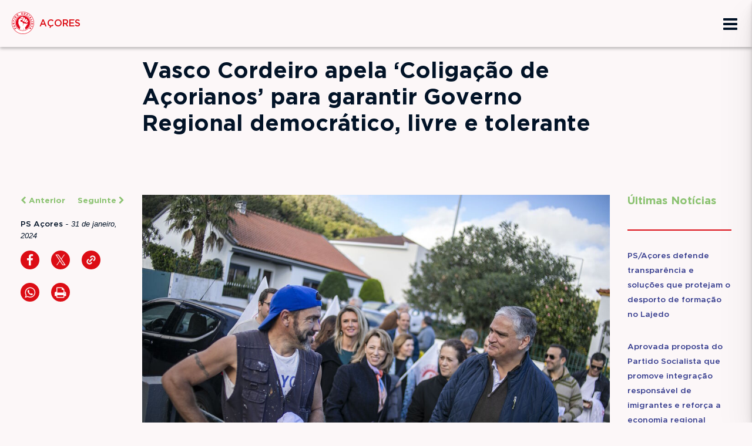

--- FILE ---
content_type: text/html; charset=UTF-8
request_url: https://www.psacores.pt/noticia/read/24093/vasco-cordeiro-apela-coligao-de-aorianos-para-garantir-governo-regional-democrtico-livre-e-tolerante
body_size: 7001
content:
<!DOCTYPE html>
<html lang="en">
    <head>
        <meta charset="utf-8">
        <meta http-equiv="X-UA-Compatible" content="IE=edge">
        <meta name="viewport" content="width=device-width, initial-scale=1, shrink-to-fit=no">
        <meta http-equiv="imagetoolbar" content="no" />
        <title>PS Açores</title>
                <meta http-equiv="Cache-Control" content="no-cache, no-store, must-revalidate">
        <meta http-equiv="Pragma" content="no-cache">
        <meta http-equiv="Expires" content="0">
        <meta name="description" content="Vasco Cordeiro apelou, esta quarta-feira, &agrave; forma&ccedil;&atilde;o de uma &ldquo;Coliga&ccedi... Mais">
        <meta name="author" content="Partido Socialista dos Açores">
        <meta name="copyright" content="Lavaimagem Web &amp; Brands Agency">
        <meta name="url" content="https://www.psacores.pt/noticia/read/24093">
        <meta name="keywords" content="">
        <meta name="robots" content="index, follow">
        <meta name="language" content="Portuguese">
        <meta name="generator" content="Click by lavaimagem.com">
        <meta property="og:site_name" content="https://psacores.pt/" />
        <meta property="og:title" content="Vasco Cordeiro apela ‘Coligação de Açorianos’ para garantir Governo Regional democrático, livre e tolerante">
        <meta property="og:description" content="Vasco Cordeiro apelou, esta quarta-feira, &agrave; forma&ccedil;&atilde;o de uma &ldquo;Coliga&ccedi... Mais">
        <meta property="og:image" content="https://www.psacores.pt/uploads/news/m.b9056c78ae3099e9b4408069d088015e3b1d2010.jpg">
        <meta property="og:type" content="website">
        <meta property="og:url" content="https://www.psacores.pt/noticia/read/24093">
        <meta property="fb:app_id" content="">
        <meta property="twitter:card" content="summary_large_image">
        <meta property="twitter:url" content="https://www.psacores.pt/noticia/read/24093">
        <meta property="twitter:title" content="Vasco Cordeiro apela ‘Coligação de Açorianos’ para garantir Governo Regional democrático, livre e tolerante">
        <meta property="twitter:description" content="Vasco Cordeiro apelou, esta quarta-feira, &agrave; forma&ccedil;&atilde;o de uma &ldquo;Coliga&ccedi... Mais">
        <meta property="twitter:image" content="https://www.psacores.pt/uploads/news/m.b9056c78ae3099e9b4408069d088015e3b1d2010.jpg">
        <link rel="icon" type="image/png" href="/img/logo.png">
        <link rel="stylesheet" href="https://cdn.jsdelivr.net/npm/bootstrap@4.5.2/dist/css/bootstrap.min.css">
        <link rel="stylesheet" href="https://cdn.jsdelivr.net/npm/cookieconsent@3.1.1/build/cookieconsent.min.css">
        <link rel="stylesheet" href="https://cdn.jsdelivr.net/npm/font-awesome@4.7.0/css/font-awesome.min.css">
        <link rel="stylesheet" href="https://cdn.rawgit.com/mfd/f3d96ec7f0e8f034cc22ea73b3797b59/raw/856f1dbb8d807aabceb80b6d4f94b464df461b3e/gotham.css">
        <link rel="stylesheet" href="https://use.typekit.net/ejk8mfd.css">
        <link rel="stylesheet" href="https://cdn.jsdelivr.net/gh/orestbida/cookieconsent@v3.0.0-rc.17/dist/cookieconsent.css">
        <link rel="stylesheet" href="/css/styles.css?1768627651">
        <link rel="manifest" href="/manifest.json" />
        <script src="https://cdn.onesignal.com/sdks/OneSignalSDK.js"></script>
        <script data-ad-client="ca-pub-6250603351621794" async src="https://pagead2.googlesyndication.com/pagead/js/adsbygoogle.js"></script>
        <script>
            var OneSignal=window.OneSignal||[];OneSignal.push(function(){OneSignal.init({appId:'801c69ad-42bf-4f57-bd87-60366da71d8a'})});
            (function(w,d,s,l,i){w[l]=w[l]||[];w[l].push({'gtm.start':
            new Date().getTime(),event:'gtm.js'});var f=d.getElementsByTagName(s)[0],
            j=d.createElement(s),dl=l!='dataLayer'?'&l='+l:'';j.async=true;j.src=
            'https://www.googletagmanager.com/gtm.js?id='+i+dl;f.parentNode.insertBefore(j,f);
            })(window,document,'script','dataLayer','GTM-TLZHZ4P');
        </script>
            </head>
    <body>
                <!-- BANNER POPUP (AGRADECIMENTO) -->
        <div class="banner-popup">
            <div class="banner-popup-img">
                <div class="close-popup"><i class="fa fa-times-circle-o" aria-hidden="true"></i></div>
                <a href="https://xviiicongresso.psacores.pt/" target="_blank">
                    <img src="/img/popup_banner_home.png" alt="XVIII Congresso Regional!">
                </a>
            </div>
        </div>
        <!-- FIM BANNER POPUP (AGRADECIMENTO) -->
        <!-- TOP -->
<div class="menu-generic">
    <div class="logo">
        <a href="/">
            <img src="/img/logo.svg" width="38" alt="PS">
            <span style="color:rgba(220, 13, 21,1) !important;">AÇORES</span>
        </a>
    </div>
    <div class="links">
        <ul>
            <a href="/junte-se-a-nos"><li>Junte-se a nós</li></a><a href="/contactos/?ref=fale-connosco"><li>Fale connosco</li></a><a href="/#newsletter"><li>Esteja informado</li></a>        </ul>
    </div>
    <div class="home-menu" style="margin-top: 10px;">
        <nav class="navbar navbar-expand-lg">
            <button class="navbar-toggler" type="button" data-toggle="collapse" data-target="#main_nav">
                <span class="navbar-toggler-icon"></span>
            </button>
            <div class="collapse navbar-collapse" id="main_nav">
                <ul class="navbar-nav">
                    <li class="nav-item dropdown">
                        <a class="nav-link dropdown-toggle" href="#" role="button" data-toggle="dropdown">
                        Sobre
                        </a>
                        <ul class="dropdown-menu dropdown-menu-center"><span class="caret up"></span><li><a class="dropdown-item" href="/presidente" >
                                    Presidente
                                </a></li><li><a class="dropdown-item" href="/presidente-honorario" >
                                    Presidente Honorário
                                </a></li><li><a class="dropdown-item" href="/presidentes-do-ps-acores" >
                                    Presidentes do PS/Açores
                                </a></li><li><a class="dropdown-item" href="/grupo-parlamentar-alraa" >
                                    Grupo Parlamentar ALRAA
                                </a></li><li><a class="dropdown-item" href="/deputados-na-assembleia-da-republica" >
                                    Deputados AR
                                </a></li><li><a class="dropdown-item" href="/deputados-no-parlamento-europeu" >
                                    Deputados PE
                                </a></li><li>
                                <a class="dropdown-item dropdown-arrow" href="#">Órgãos do Partido</a>
                                <ul class="submenu submenu-2043 dropdown-menu"><li><a class="dropdown-item" href="/estruturas-de-ilha">
                                                Estrutura de ilha
                                            </a></li><li><a class="dropdown-item" href="/secretariado-regional">
                                                Secretariado Regional
                                            </a></li><li><a class="dropdown-item" href="/comissao-regional">
                                                Comissão Regional
                                            </a></li><li><a class="dropdown-item" href="/comissao-regional-de-jurisdicao">
                                                Comissão Regional de Jurisdição
                                            </a></li><li><a class="dropdown-item" href="/comissao-regional-de-fiscalizacao-economica-e-financeira">
                                                Comissão Regional de Fiscalização Económica e Financeira
                                            </a></li><li><a class="dropdown-item" href="/">
                                                Eleições internas 2025
                                            </a></li></ul></li><li><a class="dropdown-item" href="https://www.facebook.com/JSAcores/" target="_blank">
                                    JS Açores
                                </a></li><li><a class="dropdown-item" href="/estrutura-regional-das-ms-id" >
                                    Candidatura MS-ID Açores
                                </a></li><li><a class="dropdown-item" href="/eleicoes-orgaos-locais-2023" >
                                    Órgãos Locais
                                </a></li></ul></li><li class="nav-item dropdown">
                        <a class="nav-link dropdown-toggle" href="#" role="button" data-toggle="dropdown">
                        O que defendemos
                        </a>
                        <ul class="dropdown-menu dropdown-menu-center"><span class="caret up"></span><li>
                                <a class="dropdown-item dropdown-arrow" href="#">XIX Congresso Regional</a>
                                <ul class="submenu submenu-2055 dropdown-menu"><li><a class="dropdown-item" href="https://www.psacores.pt/uploads/3318.Regulamento XIX CONGRESSO REGIONAL .pdf">
                                                Regulamento do XIX Congresso Regional
                                            </a></li><li><a class="dropdown-item" href="https://www.psacores.pt/uploads/1908.Regimento XIX CONGRESSO REGIONAL .pdf">
                                                Regimento do XIX Congresso Regional
                                            </a></li><li><a class="dropdown-item" href="https://www.psacores.pt/uploads/5023.Regulamento Eleicao Presidente do PS Acores.pdf">
                                                Regulamento da Eleição do Presidente do PS Açores
                                            </a></li></ul></li><li><a class="dropdown-item" href="https://www.psacores.pt/uploads/4835.20240519 Moção Açores - Um Novo Futuro versão de trabalho (1).pdf" >
                                    Programa Eleitoral do PS 2024-2028
                                </a></li><li><a class="dropdown-item" href="uploads/4835.20240519 Moção Açores - Um Novo Futuro versão de trabalho (1).pdf" >
                                    Moção de Orientação Global
                                </a></li><li>
                                <a class="dropdown-item dropdown-arrow" href="#">Estatutos</a>
                                <ul class="submenu submenu-2061 dropdown-menu"><li><a class="dropdown-item" href="/estatutos">
                                                Estatutos
                                            </a></li></ul></li><li><a class="dropdown-item" href="/declaracao-de-principios" >
                                    Declaração de Princípios
                                </a></li><li><a class="dropdown-item" href="/publicacoes" >
                                    Infomails
                                </a></li></ul></li><li class="nav-item"><a class="nav-link" href="/noticias">Notícias</a></li><li class="nav-item"><a class="nav-link" href="/opinioes">Opinião</a></li><li class="nav-item"><a class="nav-link" href="/contactos/?ref=participe">Participe!</a></li><li class="nav-item"><a class="nav-link" id="_search-btn" href="#"><i class="fa fa-search"></i></a>                </ul>
            </div>
        </nav>
    </div>
    <!-- SEARCH BAR -->
    <div id="_search_bar" class="home-search-bar">
        <form method="get" action="/pesquisar/">
            <div class="row">
                <div class="col-xl-2">
                    <div class="home-logo">
                        <a href="/"><img style="height: 44px !important" src="/img/logo.png" alt="PS">
                            <span>AÇORES</span>
                        </a>
                    </div>
                </div>
                <div class="col-xl-8 ">
                    <div class="input-group">
                        <input type="text" class="form-control search-input" placeholder="Pesquisar por" name="q" minlength="3" required>
                        <div class="input-group-append">
                            <button class="input-group-text" id="basic-addon2"><i class="fa fa-search" style="padding-right:10px;"></i>Pesquisar</button>
                        </div>
                    </div>
                </div>
                <div class="col-xl-2" style="padding-top:8px;">
                    <span id="_close_search" class="close-search"><i class="fa fa-times"></i> Fechar</span>
                </div>
            </div>
        </form>
    </div>
    <!-- MENU MOBILE -->
    <div class="menu-mobile menu-mobile-closed">
        <div class="close">
            <i class="fa fa-times" onclick="closeMobileMenu()"></i>
        </div>
        <ul>
            <form method="get" action="/pesquisar/" style="margin-top:30px;">
                <div class="row">
                    <div class="col-xl-12 col-sm-12">
                        <div class="input-group">
                            <input type="text" class="form-control search-input-r" placeholder="Pesquisar por" name="q" minlength="3" required>
                            <div class="input-group-append">
                                <button class="input-group-text" id="basic-addon2"><i class="fa fa-search" style="padding-right:10px;"></i></button>
                            </div>
                        </div>
                    </div>
                </div>
            </form><li>
                        <a class="title-menu-mobile" href="#">
                        Sobre
                        </a>
                        <ol><li><a class="subtitle-menu-mobile"  href="/presidente">
                                    Presidente
                                </a></li><li><a class="subtitle-menu-mobile"  href="/presidente-honorario">
                                    Presidente Honorário
                                </a></li><li><a class="subtitle-menu-mobile"  href="/presidentes-do-ps-acores">
                                    Presidentes do PS/Açores
                                </a></li><li><a class="subtitle-menu-mobile"  href="/grupo-parlamentar-alraa">
                                    Grupo Parlamentar ALRAA
                                </a></li><li><a class="subtitle-menu-mobile"  href="/deputados-na-assembleia-da-republica">
                                    Deputados AR
                                </a></li><li><a class="subtitle-menu-mobile"  href="/deputados-no-parlamento-europeu">
                                    Deputados PE
                                </a></li><li>
                                <a class="subtitle-menu-mobile" href="#">
                                Órgãos do Partido
                                </a>
                                <ol><li><a class="sub-subtitle-menu-mobile"  href="/estruturas-de-ilha">
                                                Estrutura de ilha
                                            </a></li><li><a class="sub-subtitle-menu-mobile"  href="/secretariado-regional">
                                                Secretariado Regional
                                            </a></li><li><a class="sub-subtitle-menu-mobile"  href="/comissao-regional">
                                                Comissão Regional
                                            </a></li><li><a class="sub-subtitle-menu-mobile"  href="/comissao-regional-de-jurisdicao">
                                                Comissão Regional de Jurisdição
                                            </a></li><li><a class="sub-subtitle-menu-mobile"  href="/comissao-regional-de-fiscalizacao-economica-e-financeira">
                                                Comissão Regional de Fiscalização Económica e Financeira
                                            </a></li><li><a class="sub-subtitle-menu-mobile"  href="/">
                                                Eleições internas 2025
                                            </a></li></ol></li><li><a class="subtitle-menu-mobile"  href="https://www.facebook.com/JSAcores/">
                                    JS Açores
                                </a></li><li><a class="subtitle-menu-mobile"  href="/estrutura-regional-das-ms-id">
                                    Candidatura MS-ID Açores
                                </a></li><li><a class="subtitle-menu-mobile"  href="/eleicoes-orgaos-locais-2023">
                                    Órgãos Locais
                                </a></li></ol></li><li>
                        <a class="title-menu-mobile" href="#">
                        O que defendemos
                        </a>
                        <ol><li>
                                <a class="subtitle-menu-mobile" href="#">
                                XIX Congresso Regional
                                </a>
                                <ol><li><a class="sub-subtitle-menu-mobile"  href="https://www.psacores.pt/uploads/3318.Regulamento XIX CONGRESSO REGIONAL .pdf">
                                                Regulamento do XIX Congresso Regional
                                            </a></li><li><a class="sub-subtitle-menu-mobile"  href="https://www.psacores.pt/uploads/1908.Regimento XIX CONGRESSO REGIONAL .pdf">
                                                Regimento do XIX Congresso Regional
                                            </a></li><li><a class="sub-subtitle-menu-mobile"  href="https://www.psacores.pt/uploads/5023.Regulamento Eleicao Presidente do PS Acores.pdf">
                                                Regulamento da Eleição do Presidente do PS Açores
                                            </a></li></ol></li><li><a class="subtitle-menu-mobile"  href="https://www.psacores.pt/uploads/4835.20240519 Moção Açores - Um Novo Futuro versão de trabalho (1).pdf">
                                    Programa Eleitoral do PS 2024-2028
                                </a></li><li><a class="subtitle-menu-mobile"  href="uploads/4835.20240519 Moção Açores - Um Novo Futuro versão de trabalho (1).pdf">
                                    Moção de Orientação Global
                                </a></li><li>
                                <a class="subtitle-menu-mobile" href="#">
                                Estatutos
                                </a>
                                <ol><li><a class="sub-subtitle-menu-mobile"  href="/estatutos">
                                                Estatutos
                                            </a></li></ol></li><li><a class="subtitle-menu-mobile"  href="/declaracao-de-principios">
                                    Declaração de Princípios
                                </a></li><li><a class="subtitle-menu-mobile"  href="/publicacoes">
                                    Infomails
                                </a></li></ol></li><li><a class="title-menu-mobile" href="/noticias">Notícias</a></li><li><a class="title-menu-mobile" href="/opinioes">Opinião</a></li><li><a class="title-menu-mobile" href="/contactos/?ref=participe">Participe!</a></li>            <a href="/junte-se-a-nos"><li>Junte-se a nós</li></a><a href="/contactos/?ref=fale-connosco"><li>Fale connosco</li></a><a href="/#newsletter"><li>Esteja informado</li></a>        </ul>
    </div>
    <div class="home-menu-mobile">
            <i class="fa fa-bars" onclick="openMobileMenu()"></i>
        </div>
    </div>
<!--<div class="menu-generic-spacer li-bg-darkblue"></div>-->
<!-- GENERIC LAYOUT -->
    <div class="layout-generic first">
        <div class="container-fluid">
            <div class="container">
    <div class="row">
        <div class="col-2"></div>
        <div class="col-12 col-xl-8 news-title">
            <h1>Vasco Cordeiro apela ‘Coligação de Açorianos’ para garantir Governo Regional democrático, livre e tolerante</h1>
            <input type="text" class="d-none" id="clipboard" value="https://www.psacores.pt/noticia/read/24093/vasco-cordeiro-apela-coligao-de-aorianos-para-garantir-governo-regional-democrtico-livre-e-tolerante">
        </div>
        <div class="col-2"></div>
    </div>
    <div class="row news-section">
        <div class="col-12 col-xl-2">
            <div class="news-nav">
                <div class="left"><a href="/noticia/read/24091/vasco-cordeiro-bairros-dos-americanos-junto--base-das-lajes-devem-ser-disponibilizados-como-habitao-para-fixar-jovens-casais"><i class="fa fa-chevron-left"></i> Anterior</a></div>                <div class="right"><a href="/noticia/read/24094/governo-e-autarquia-do-psd-continuam-sem-atender-s-freguesias-que-foram-assoladas-pelo-mau-tempo">Seguinte <i class="fa fa-chevron-right"></i></a></div>                <div class="clear"></div>
            </div>
            <span class="date"><b>PS Açores</b> - <i>31 de janeiro, 2024</i></span>
            <div class="content-social">
                <a href="https://www.facebook.com/sharer/sharer.php?u=https%3A%2F%2Fwww.psacores.pt%2Fnoticia%2Fread%2F24093%2Fvasco-cordeiro-apela-coligao-de-aorianos-para-garantir-governo-regional-democrtico-livre-e-tolerante" class="button" target="_blank">
                    <i class="fa fa-facebook"></i>
                </a>
                <a href="https://twitter.com/intent/tweet?url=https%3A%2F%2Fwww.psacores.pt%2Fnoticia%2Fread%2F24093%2Fvasco-cordeiro-apela-coligao-de-aorianos-para-garantir-governo-regional-democrtico-livre-e-tolerante&text=Vasco+Cordeiro+apela+%E2%80%98Coliga%C3%A7%C3%A3o+de+A%C3%A7orianos%E2%80%99+para+garantir+Governo+Regional+democr%C3%A1tico%2C+livre+e+tolerante" class="button" target="_blank">
                    <i class="fa fa-twitter"></i>
                </a>
                <a href="#" class="button link" onclick="clipboard()">
                    <!--<i class="fa fa-link"></i>-->
                    <img src="/img/link.svg" alt="Link">
                </a>
                <a href="https://wa.me/?text=Vasco+Cordeiro+apela+%E2%80%98Coliga%C3%A7%C3%A3o+de+A%C3%A7orianos%E2%80%99+para+garantir+Governo+Regional+democr%C3%A1tico%2C+livre+e+tolerante%20https%3A%2F%2Fwww.psacores.pt%2Fnoticia%2Fread%2F24093%2Fvasco-cordeiro-apela-coligao-de-aorianos-para-garantir-governo-regional-democrtico-livre-e-tolerante" class="button">
                    <i class="fa fa-whatsapp"></i>
                </a>
                <a href="javascript:window.print()" class="button">
                    <i class="fa fa-print"></i>
                </a>
            </div>
        </div>
        <div class="col-12 col-xl-8">
            <div class="image">
                <img src="/uploads/news/m.b9056c78ae3099e9b4408069d088015e3b1d2010.jpg" width="100%" alt="">
            </div>
            <div class="article">
                <p style="margin-left:0cm; margin-right:0cm; text-align:center"><span style="font-size:11pt"><span style="font-size:12.0pt">Vasco Cordeiro apelou, esta quarta-feira, &agrave; forma&ccedil;&atilde;o de uma &ldquo;Coliga&ccedil;&atilde;o de A&ccedil;orianos&rdquo;, que garantam que, a partir das elei&ccedil;&otilde;es Regionais do pr&oacute;ximo domingo, dia 4 de fevereiro, se constitua um Governo Regional &ldquo;democr&aacute;tico, livre e tolerante&rdquo;.</span></span></p>

<p style="margin-left:0cm; margin-right:0cm; text-align:justify"><span style="font-size:11pt"><span style="font-size:12.0pt">O candidato do PS a Presidente do Governo Regional falava &agrave; margem de uma visita &agrave; empresa Sicosta, na Lagoa.</span></span></p>

<p style="margin-left:0cm; margin-right:0cm; text-align:justify"><span style="font-size:11pt"><span style="font-size:12.0pt">Vasco Cordeiro alertou para o &ldquo;risco e a amea&ccedil;a&rdquo; de termos um pr&oacute;ximo Governo Regional do Chega, com a coliga&ccedil;&atilde;o PSD/CDS/PPM, apelando &agrave; forma&ccedil;&atilde;o de uma &ldquo;Coliga&ccedil;&atilde;o de A&ccedil;orianos&rdquo;, em &ldquo;defesa da democracia, da toler&acirc;ncia e de uma sociedade que honre, dignifique, prestigie, baseada no respeito&rdquo;.</span></span></p>

<p style="margin-left:0cm; margin-right:0cm; text-align:justify"><span style="font-size:11pt"><span style="font-size:12.0pt">Um apelo que Vasco Cordeiro lan&ccedil;ou a &ldquo;socialistas, n&atilde;o-socialistas, social-democratas, do centro&rdquo; e a &ldquo;todos os que acham que o pr&oacute;ximo Governo Regional deve ser baseado nos valores da &ldquo;democracia, da liberdade, da toler&acirc;ncia e do respeito ao outro&rdquo;, garantindo que &ldquo;no pr&oacute;ximo domingo, o voto para garantir que isto acontece, &eacute; o voto no Partido Socialista&rdquo;.</span></span></p>

<p style="margin-left:0cm; margin-right:0cm; text-align:justify"><span style="font-size:11pt"><span style="font-size:12.0pt">Questionado pelos jornalistas sobre a mais recente sondagem no &acirc;mbito das elei&ccedil;&otilde;es regionais, que d&aacute; vantagem ao Partido Socialista, Vasco Cordeiro assegurou que, caso o PS n&atilde;o consiga obter uma maioria absoluta, o PS &ldquo;falar&aacute; com todos os partidos que quiserem dialogar&rdquo; e que sejam &ldquo;partidos democr&aacute;ticos, democratas, Autonomistas e que partilhem connosco um n&uacute;cleo essencial de valores de respeito e de toler&acirc;ncia&rdquo;, o que &ldquo;exclui, &agrave; partida o Chega e o ADN&rdquo;.</span></span></p>

<p style="margin-left:0cm; margin-right:0cm; text-align:justify"><span style="font-size:11pt"><span style="font-size:12.0pt">No &acirc;mbito do sistema de apoio a investimentos na economia privada, o Construir 2030, Vasco Cordeiro salientou a import&acirc;ncia de &ldquo;fazer mais e melhor no apoio &agrave; economia A&ccedil;oriana&rdquo;, defendendo a sua &ldquo;desburocratiza&ccedil;&atilde;o&rdquo;.</span></span></p>

<p style="margin-left:0cm; margin-right:0cm; text-align:justify"><span style="font-size:11pt"><span style="font-size:12.0pt">O socialista sublinhou que o sistema de incentivos p&uacute;blicos ao investimento privado, tal como est&aacute;, &ldquo;n&atilde;o est&aacute; a funcionar bem&rdquo;, conforme t&ecirc;m relatado empres&aacute;rios de todas as ilhas ao Partido Socialista. </span></span></p>

<p style="margin-left:0cm; margin-right:0cm; text-align:justify"><span style="font-size:11pt"><span style="font-size:12.0pt">Vasco Cordeiro real&ccedil;ou que o atual sistema de incentivos, Construir 2030, &eacute; &ldquo;demasiado burocr&aacute;tico e demorado&rdquo;, sem que o Governo da coliga&ccedil;&atilde;o PSD/CDS/PPM &ldquo;d&ecirc; respostas&rdquo;. </span></span></p>

<p style="margin-left:0cm; margin-right:0cm; text-align:justify"><span style="font-size:11pt"><span style="font-size:12.0pt">&ldquo;Aquilo que o Governo Regional do PS pretende fazer &eacute; agilizar esse sistema de incentivos de maneira a transform&aacute;-lo numa importante ferramenta de cria&ccedil;&atilde;o de riqueza e de cria&ccedil;&atilde;o de emprego na nossa Regi&atilde;o&rdquo;, explicou.</span></span></p>

<p style="margin-left:0cm; margin-right:0cm; text-align:justify"><span style="font-size:11pt"><span style="font-size:12.0pt">&ldquo;Eu acho que &eacute; necess&aacute;rio desburocratizar, &eacute; preciso ter algu&eacute;m a quem os empres&aacute;rios possam recorrer para obter respostas, para ajud&aacute;-los. O Governo Regional deve ser o principal fator de incentivo, de apoio, de impulso a uma economia privada que se desenvolve e demonstra ter, na nossa Regi&atilde;o, a garra e a determina&ccedil;&atilde;o o engenho para criar riqueza e criar emprego&rdquo;, salientou Vasco Cordeiro.</span></span></p>
            </div>
            <div class="tags">
                <ul>
                                    </ul>
            </div>
        </div>
        <div class="col-12 col-xl-2">
            <h1 class="side-title">Últimas Notícias</h1>
            <div class="news-latest">
                <ul>
                                        <li><a href="/noticia/read/25702/psaores-defende-transparncia-e-solues-que-protejam-o-desporto-de-formao-no-lajedo">PS/Açores defende transparência e soluções que protejam o desporto de formação no Lajedo</a></li>
                                        <li><a href="/noticia/read/25701/aprovada-proposta-do-partido-socialista-que-promove-integrao-responsvel-de-imigrantes-e-refora-a-economia-regional">Aprovada proposta do Partido Socialista que promove integração responsável de imigrantes e reforça a economia regional</a></li>
                                        <li><a href="/noticia/read/25700/pescadores-tm-de-ser-compensados-pelas-quebras-de-rendimento-devido-s-reas-marinhas-protegidas-defende-psaores">Pescadores têm de ser compensados pelas quebras de rendimento devido às áreas marinhas protegidas, defende PS/Açores</a></li>
                                        <li><a href="/noticia/read/25699/partido-socialista-assegura-compensaes-ao-setor-da-pesca-regras-claras-para-a-pesca-do-atum-e-proteo-do-parque-marinho-dos-aores">Partido Socialista assegura compensações ao setor da pesca, regras claras para a pesca do atum e proteção do Parque Marinho dos Açores</a></li>
                                        <li><a href="/noticia/read/25698/psaores-afirma-importncia-do-respeito-pela-regio-nas-presidenciais-e-destaca-perfil-de-antnio-jos-seguro">PS/Açores afirma importância do respeito pela Região nas Presidenciais e destaca perfil de António José Seguro</a></li>
                                    </ul>
            </div>
        </div>
    </div>
    </div>
        </div>
    </div>

<!-- FOOTER -->
<style>.fa.fa-twitter{
    font-family:sans-serif;
}
.fa.fa-twitter::before{
    content:"𝕏";
    font-size:1.2em;
}</style>
<footer class="footer">
    <div class="container-fluid">
        <div class="container">
            <div class="row">
                <div class="col-12 col-xl-3">
                    <h1>Arquivo Histórico<br>do PS Açores</h1>
                    <a href="/arquivo-historico-do-ps-acores" class="button">Colaborar</a>
                    <div class="social">
                        <span>Siga-nos em:</span>
                        <ul class="social">
                                                            <li><a href="https://www.facebook.com/psacores" target="_blank"><i class="fa fa-facebook"></i></a></li>
                                                                                        <li><a href="https://www.instagram.com/ps_acores" target="_blank"><i class="fa fa-instagram"></i></a></li>
                                                                                        <li><a href="https://www.youtube.com/AFor%C3%A7adaAutonomia" target="_blank"><i class="fa fa-youtube-play"></i></a></li>
                                                                                        <li><a href="https://twitter.com/PS_Acores" target="_blank"><i class="fa fa-twitter"></i></a></li>
                                                                                        <li><a href="https://wa.me/message/4A6FCG6MJLQBK1" target="_blank"><i class="fa fa-whatsapp"></i></a></li>
                                                                                                                                        </ul>
                    </div>
                </div>
                <div class="col-12 col-xl-9 menu">
                    <ul>
                        <li><a href="/"><b>Sobre</b></a><ol><li><a href="/presidente" >Presidente</a></li><li><a href="/presidente-honorario" >Presidente Honorário</a></li><li><a href="/presidentes-do-ps-acores" >Presidentes do PS/Açores</a></li><li><a href="/grupo-parlamentar-alraa" >Grupo Parlamentar ALRAA</a></li><li><a href="/deputados-na-assembleia-da-republica" >Deputados AR</a></li><li><a href="/deputados-no-parlamento-europeu" >Deputados PE</a></li><li><a href="/" >Órgãos do Partido</a></li><li><a href="https://www.facebook.com/JSAcores/" target="_blank">JS Açores</a></li><li><a href="/estrutura-regional-das-ms-id" >Candidatura MS-ID Açores</a></li><li><a href="/eleicoes-orgaos-locais-2023" >Órgãos Locais</a></li></ol></li><li><a href="/"><b>O que defendemos</b></a><ol><li><a href="/" >XIX Congresso Regional</a></li><li><a href="https://www.psacores.pt/uploads/4835.20240519 Moção Açores - Um Novo Futuro versão de trabalho (1).pdf" >Programa Eleitoral do PS 2024-2028</a></li><li><a href="uploads/4835.20240519 Moção Açores - Um Novo Futuro versão de trabalho (1).pdf" >Moção de Orientação Global</a></li><li><a href="/estatutos" >Estatutos</a></li><li><a href="/declaracao-de-principios" >Declaração de Princípios</a></li><li><a href="/publicacoes" >Infomails</a></li></ol></li><li><a href="/noticias"><b>Notícias</b></a></li><li><a href="/opinioes"><b>Opinião</b></a></li><li><a href="/contactos/?ref=participe"><b>Participe!</b></a></li>                        <li><a href="/links-uteis"><b>Links Úteis</b></a></li>
                    </ul>
                </div>
            </div>
            <div class="row">
                <div class="col-12 col-lg-4">
                    <div class="copy">
                        &copy; 2026 Copyright PS Açores Todos os direitos reservados.
                    </div>
                </div>
                <div class="col-12 col-lg-8">
                    <div class="right menu">
                        <a href="/contactos">Contactos</a>
                        <a href="/politica-de-privacidade">Política de Privacidade</a>
                    </div>
                </div>
            </div>
        </div>
        <div class="top scroll-top">
            <div class="arrow"></div>
        </div>
    </div>
</footer>
        <script src="https://cdn.jsdelivr.net/npm/jquery@3.5.1/dist/jquery.min.js"></script>
        <script src="https://cdn.jsdelivr.net/npm/popper.js@1.16.1/dist/umd/popper.min.js"></script>
        <script src="https://cdn.jsdelivr.net/npm/bootstrap@4.5.2/dist/js/bootstrap.min.js"></script>
        <script src="https://cdn.jsdelivr.net/gh/orestbida/cookieconsent@v3.0.0-rc.17/dist/cookieconsent.umd.js"></script>
        <script src="/js/sharect.min.js"></script>
        <script src="/js/scripts.min.js"></script>
        <script>
        (function($){
        	$('.dropdown-menu a.dropdown-toggle').on('click', function(e) {
        	  if (!$(this).next().hasClass('show')) {
        		$(this).parents('.dropdown-menu').first().find('.show').removeClass("show");
        	  }
        	  var $subMenu = $(this).next(".dropdown-menu");
        	  $subMenu.toggleClass('show');

        	  $(this).parents('li.nav-item.dropdown.show').on('hidden.bs.dropdown', function(e) {
        		$('.dropdown-submenu .show').removeClass("show");
        	  });

        	  return false;
        	});
        })(jQuery)
        </script>
        <script>
            window.fbAsyncInit=function(){FB.init({appId:'',autoLogAppEvents:!0,xfbml:!0,version:'v3.1'})},function(e,t,n){var o,s=e.getElementsByTagName(t)[0];e.getElementById(n)||((o=e.createElement(t)).id=n,o.src='https://connect.facebook.net/pt_PT/sdk.js',s.parentNode.insertBefore(o,s))}(document,'script','facebook-jssdk');
        </script>
        <noscript><iframe src="https://www.googletagmanager.com/ns.html?id=GTM-TLZHZ4P" height="0" width="0" style="display:none;visibility:hidden"></iframe></noscript>    </body>
</html>


--- FILE ---
content_type: text/html; charset=utf-8
request_url: https://www.google.com/recaptcha/api2/aframe
body_size: 269
content:
<!DOCTYPE HTML><html><head><meta http-equiv="content-type" content="text/html; charset=UTF-8"></head><body><script nonce="TOA2ulPxrZUJjWo6Bq4wIQ">/** Anti-fraud and anti-abuse applications only. See google.com/recaptcha */ try{var clients={'sodar':'https://pagead2.googlesyndication.com/pagead/sodar?'};window.addEventListener("message",function(a){try{if(a.source===window.parent){var b=JSON.parse(a.data);var c=clients[b['id']];if(c){var d=document.createElement('img');d.src=c+b['params']+'&rc='+(localStorage.getItem("rc::a")?sessionStorage.getItem("rc::b"):"");window.document.body.appendChild(d);sessionStorage.setItem("rc::e",parseInt(sessionStorage.getItem("rc::e")||0)+1);localStorage.setItem("rc::h",'1768627654491');}}}catch(b){}});window.parent.postMessage("_grecaptcha_ready", "*");}catch(b){}</script></body></html>

--- FILE ---
content_type: text/css
request_url: https://www.psacores.pt/css/styles.css?1768627651
body_size: 7861
content:
/*! (c) Lavaimagem - https://www.lavaimagem.com/ */body{background-color:#fcf7f8;color:#021327;font-family:"GothamPro",sans-serif;font-size:14px}*{-moz-margin-end:0;-moz-margin-start:0;-moz-padding-end:0;-moz-padding-start:0;-webkit-margin-after:0;-webkit-margin-before:0;-webkit-margin-end:0;-webkit-margin-start:0;-webkit-padding-start:0;margin-inline-end:0;margin-inline-start:0;padding-inline-end:0;padding-inline-start:0}.clear{clear:both}.left{float:left}.right{float:right}.mobile-only{display:none}.vcenter{margin-bottom:auto;margin-top:auto}.dev-banner{background:#af1a3d;color:white;font-family:Arial, Helvetica, sans-serif;font-size:.5em;padding:2px 7px;position:absolute;right:0;top:0;z-index:2000}a{color:#8bc271;transition:.15s ease-in-out all}a:hover{text-decoration:none}a.link-blue{color:#8bc271;font-family:"GothamPro",sans-serif}a.link-red{color:#dc0d15;font-family:"GothamPro",sans-serif}.li-bg-darkblue{background-color:#353c8e}.grecaptcha-badge{display:none !important}.cc-window{background-color:#dc0d15 !important;color:#fcf7f8 !important;position:fixed !important;height:auto !important;bottom:0 !important}.cc-link{color:#fcf7f8 !important}.cc-btn{border-color:#fcf7f8 !important;color:#fcf7f8 !important}@media (min-width: 1405px){.container-fluid{width:1400px}}.container-fluid{padding:0}.container{margin:0;max-width:100%}h1{color:#dc0d15;font-family:"GothamPro",sans-serif;font-size:1.2em}.title{color:#8bc271 !important;font-family:"GothamPro",sans-serif !important;font-size:1.2em !important}.btn-red{background-color:#dc0d15;color:#fcf7f8;font-family:"GothamPro",sans-serif;font-size:.85em;padding:9px 16px}.btn-red:hover{background-color:#353c8e;color:#fff}.menu-generic{background-color:#fcf7f8;box-shadow:0px 3px 5px 0px rgba(0,0,0,0.25);font-family:"GothamPro",sans-serif;height:80px;left:0;position:fixed;right:0;z-index:500;top:0}.menu-generic .logo{color:#dc0d15;float:left;margin-left:68px;padding-top:20px}.menu-generic .logo span{display:inline-block;font-size:1.15em;padding-left:5px;margin-top:3px;vertical-align:middle}.menu-generic .links{float:left}.menu-generic .links ul{box-shadow:-2px 0px 5px 0px rgba(0,0,0,0.09);list-style-type:none;margin-left:40px}.menu-generic .links ul li{box-shadow:2px 0px 5px 0px rgba(0,0,0,0.09);display:inline-block;height:80px;padding-top:30px;text-align:center;width:185px}.menu-generic .links a{color:#021327}.menu-generic .links a:hover{color:#8bc271}.menu-generic .home-menu ul{margin-top:5px}.menu-generic .menu{float:right}.menu-generic .menu ul{list-style-type:none;margin-right:75px}.menu-generic .menu ul li{height:80px;padding-left:25px;padding-right:25px;text-align:center}.menu-generic .menu a{color:#8bc271}.menu-generic .menu a:hover{color:#253031}.menu-generic .menu li.active a{color:#dc0d15}.menu-generic .menu li.active a:hover{color:#253031}.menu-generic .menu li.search{font-size:1.6em;margin-left:30px}.menu-generic-spacer{height:80px}@media (min-width: 992px){.dropdown-menu .dropdown-toggle:after{border-top:.3em solid transparent;border-right:0;border-bottom:.3em solid transparent;border-left:.3em solid}.dropdown-menu .dropdown-menu{margin-left:0;margin-right:0}.dropdown-menu li{position:relative}.nav-item .submenu{display:none;position:absolute;left:100%;top:-7px}.nav-item .submenu-left{right:100%;left:auto}.dropdown-menu>li:hover{background-color:#f1f1f1}.dropdown-menu>li:hover>.submenu{display:block}}.dropdown{z-index:100}.dropdown:hover>.dropdown-menu{display:block}.dropdown>.dropdown-toggle:active{pointer-events:none}.dropdown-menu-center{box-shadow:0 1px 2px rgba(0,0,0,0.07),0 2px 4px rgba(0,0,0,0.07),0 4px 8px rgba(0,0,0,0.07),0 8px 16px rgba(0,0,0,0.07),0 16px 32px rgba(0,0,0,0.07),0 32px 64px rgba(0,0,0,0.07);border:unset !important;left:50% !important;top:100% !important;transform:translateX(-50%) !important}.dropdown-menu .submenu{background-color:#fff !important;height:unset !important;right:unset !important;box-shadow:0 1px 2px rgba(0,0,0,0.07),0 2px 4px rgba(0,0,0,0.07),0 4px 8px rgba(0,0,0,0.07),0 8px 16px rgba(0,0,0,0.07),0 16px 32px rgba(0,0,0,0.07),0 32px 64px rgba(0,0,0,0.07);border:unset !important}.dropdown-item{white-space:unset;padding-top:10px;padding-bottom:10px;font-size:0.8em !important}.dropdown-menu{border-radius:unset;width:16vw}.dropdown-menu li{margin-left:unset !important}.dropdown-toggle::after{display:none}.menu-generic .nav-link{color:#8bc271 !important}.menu-generic .nav-link:hover{color:#353c8e !important}.nav-link{color:#fcf7f8 !important}.nav-link:hover{color:#dc0d15 !important}.dropdown-arrow:after{content:"\f0da";float:right;font-family:"FontAwesome"}.nav-item .submenu-461{padding-bottom:67px;top:-205px}.nav-item .submenu-475{padding-bottom:125px;top:-244px}.dropdown-item:focus,.dropdown-item:hover{color:#dc0d15 !important}.dropdown-item:focus{background-color:inherit}.caret{width:0;height:0;display:inline-block;border:10px solid transparent}.caret.up{border-bottom-color:#fff;top:-1em;position:absolute;left:45%}.nav-link{color:#8bc271}.submenu{background-color:#007dc3;box-shadow:0px 3px 5px 0px rgba(0,0,0,0.25);color:#fff;font-family:"GothamPro",sans-serif;height:64px;left:0;position:fixed;right:0;z-index:99}.submenu .brand{display:inline-block;margin-left:73px;margin-top:22px}.submenu .brand img{margin-right:10px;margin-top:-2px;vertical-align:middle}.submenu span{font-weight:200;margin-right:15px;text-transform:uppercase}.submenu ul{display:inline-block;list-style-type:none}.submenu ul li{display:inline-block;margin-left:45px}.submenu ul a{color:#fcf7f8}.submenu ul a:hover{color:#badcf8}.submenu-spacer{height:64px}.alraa-publications{background-color:#353c8e;color:#fcf7f8;margin-top:-16px;padding-bottom:95px;padding-top:60px}.alraa-publications h1{color:#fcf7f8;padding-bottom:20px;margin-bottom:40px}.alraa-publications h2{font-size:1.1em;font-weight:600;margin-top:20px}.alraa-publications .more{border:1px solid #fff;color:#fff;float:right;font-family:"GothamPro",sans-serif;font-size:.85em;padding:6px 15px;margin-top:-90px}.alraa-publications .more:hover{background-color:#fcf7f8;color:#353c8e}.alraa-publications .img{background-position:center center;background-repeat:no-repeat;background-size:cover;height:150px}.alraa-publications .col-12{margin-bottom:40px}.alraa-publications .publication-link{background-color:#fcf7f8;box-shadow:0 15px 25px -14px rgba(0,0,0,0.75);font-family:"GothamPro",sans-serif;font-size:.9em;height:74px;padding:0 20px}.alraa-publications .publication-link img{margin-right:10px}.alraa-publications .publication-link a{color:#353c8e;position:absolute;top:50%;transform:translateY(-50%)}.alraa-votes{background-color:#353c8e;color:#fcf7f8;margin-top:-16px;padding-bottom:95px;padding-top:60px}.alraa-votes h1{color:#fcf7f8;padding-bottom:20px;margin-bottom:40px}.alraa-votes h2{font-size:1.1em;font-weight:600;margin-top:20px}.alraa-votes .more{border:1px solid #fff;color:#fff;float:right;font-family:"GothamPro",sans-serif;font-size:.85em;padding:6px 15px;margin-top:-90px}.alraa-votes .more:hover{background-color:#fcf7f8;color:#353c8e}.alraa-votes .img{background-position:center center;background-repeat:no-repeat;background-size:cover;height:150px}.alraa-votes .col-12{margin-bottom:40px}.alraa-votes .votes-link{background-color:#fcf7f8;box-shadow:0 15px 25px -14px rgba(0,0,0,0.75);font-family:"GothamPro",sans-serif;font-size:.9em;height:74px;padding:0 20px}.alraa-votes .votes-link img{margin-right:10px}.alraa-votes .votes-link a{color:#353c8e;position:absolute;top:50%;transform:translateY(-50%)}.alraa-votes .votes-link .media{padding-right:20px}.votes-more{border:1px solid #353c8e;color:#353c8e;font-family:"GothamPro",sans-serif;font-size:.85em;padding:6px 15px}.votes-more:hover{background-color:#353c8e;color:#fcf7f8}.votes-filter{border:1px solid #8bc271;color:#8bc271;font-family:"GothamPro",sans-serif;font-size:.85em;padding:6px 15px;position:absolute;right:15px}.alraa-management .dt{display:block}.alraa-management .container{background-color:#353c8e;color:#fcf7f8;font-family:"GothamPro",sans-serif;font-size:1.1em;padding-bottom:100px;padding-top:30px;text-align:center}.alraa-management .person{display:inline-block;margin:0 auto;margin-top:50px;max-width:200px}.alraa-management span{font-family:"GothamPro",sans-serif;font-weight:600}.alraa-management .more{border:1px solid #8bc271;color:#8bc271;cursor:pointer;display:inline-block;font-size:.85em;margin-top:20px;padding:5px 20px}.alraa-management .more:hover{border:1px solid #fcf7f8}.alraa-management .mail{color:#8bc271;display:inline-block;font-size:.85em;margin-top:10px}.alraa-management .more:hover,.alraa-management .mail:hover{color:#fcf7f8}.alraa-management .sep{display:block}.alraa-deputies .container{background-color:#fff;box-shadow:0 2px 5px 0 rgba(0,0,0,0.32);margin-bottom:100px;margin-top:80px;padding:100px;padding-bottom:100px;padding-top:60px}.alraa-deputies .intro{font-size:1.1em;line-height:1.8;margin:40px 0}.alraa-deputies .photo{background-position:center center;background-repeat:no-repeat;background-size:cover;cursor:pointer;display:inline-block;height:115px;margin-right:3px;margin-top:3px;width:114px}.alraa-deputies .photo.active{border:2px solid #dc0d15;opacity:0.5}.alraa-deputies ul{font-family:"GothamPro",sans-serif;list-style-type:none}.alraa-deputies ul li{display:inline-block;margin-right:33px}.alraa-deputies ul a{color:#8bc271}.alraa-deputies ul a:hover{color:#000}.alraa-deputies ul a.active{color:#dc0d15}.alraa-deputies .col-12{margin-top:30px}.alraa-deputies .bio{font-family:"GothamPro",sans-serif;font-size:1.15em;font-weight:200;line-height:1.8}.alraa-deputies .inter,.alraa-deputies .email{font-family:"GothamPro",sans-serif;font-size:.9em}.alraa-deputies .inter{color:#8bc271}.alraa-deputies .email{color:#dc0d15}.alraa-contact{background-color:#fcf7f8;background-image:url("/img/blue-bg.png");background-repeat:repeat-y;background-size:50% auto}.alraa-contact .row{box-shadow:none !important}.alraa-contact .page-title{display:none !important}.home-menu-mobile{display:none}.menu-mobile{background-color:#fcf7f8;bottom:0;font-family:"GothamPro",sans-serif;padding:25px;position:fixed;right:-300px;top:0;transition:.5s;width:300px;z-index:1000;overflow-y:scroll;box-shadow:0 1px 2px rgba(0,0,0,0.07),0 2px 4px rgba(0,0,0,0.07),0 4px 8px rgba(0,0,0,0.07),0 8px 16px rgba(0,0,0,0.07),0 16px 32px rgba(0,0,0,0.07),0 32px 64px rgba(0,0,0,0.07)}.menu-mobile ul{list-style-type:none}.menu-mobile ul li{margin-top:20px}.menu-mobile ol{list-style-type:none}.menu-mobile ol li{margin-left:20px;margin-top:8px}.menu-mobile .close{cursor:pointer;position:absolute;right:20px;top:20px}.title-menu-mobile{color:#212529;font-size:1.1em;font-weight:700}.subtitle-menu-mobile{color:#212529;font-weight:600;font-size:.9em}.sub-subtitle-menu-mobile{color:#212529;font-weight:500;font-size:.8em}.pagination{margin-bottom:90px;margin-top:80px}.pagination .page-item{color:#353c8e;font-family:"GothamPro",sans-serif;font-size:.9em;margin-right:10px}.pagination .page-item .page-link{background-color:#fcf7f8;border:1px solid #353c8e;border-radius:0;color:#353c8e;padding:4px 8px}.pagination .page-item.active .page-link{background-color:#353c8e;border:1px solid #353c8e;color:#fcf7f8}.pagination .page-item.disabled .page-link{background-color:#fcf7f8;border:1px solid #353c8e;color:#353c8e;opacity:.3}.layout-generic{font-size:1.2em;font-weight:200;padding-bottom:60px;padding-top:100px}.layout-generic h1{color:#021327;font-size:2.25em;font-weight:600;margin-bottom:2.3rem}.layout-generic h1.side-title{color:#8bc271;font-size:1.1em}.layout-generic span.page-title{color:#8bc271;font-family:"GothamPro",sans-serif;font-size:.95em}.layout-generic img{margin:20px}.home-search-bar{display:none;background-color:#dc0d15;height:80px;width:100%;padding-top:20px;padding-left:15px;position:absolute;z-index:101}.home-search-bar .home-logo{margin-top:-3px}.home-search-bar .home-logo span{color:#fcf7f8 !important;display:inline-block;font-size:1.5em;margin-top:4px;vertical-align:middle}.home-search-bar form{display:inline-block;width:100%}.input-email-newsletter{background-color:#dc0d15 !important;bottom:16px;margin-left:-4px;padding-top:2px !important;position:absolute;width:400px !important}.input-email-newsletter input{border:0;border-radius:0;color:#353c8e;height:61px;font-weight:200 !important}.input-email-newsletter input:focus{color:#353c8e}.input-email-newsletter button{color:#fff;margin-top:13px}.btn-search-page{background-color:#2c87d4;color:#fff}.close-search{cursor:pointer;color:#fff}.index-container{height:100vh;position:relative}.home-bg{background-color:#000;background-repeat:no-repeat;background-size:cover;color:#fcf7f8;font-family:"GothamPro",sans-serif;height:100vh;padding-top:30px;position:relative;overflow:hidden;z-index:101}.home-bg .video-container{position:absolute;top:0;left:0;width:100%;height:100%;overflow:hidden}.home-bg .video-container iframe{position:absolute;top:50%;left:50%;width:100vw;height:56.25vw;min-height:100vh;min-width:177.78vh;transform:translate(-50%, -50%);pointer-events:none}.home-bg .video-container .overlay{position:absolute;top:0;left:0;width:100%;height:100%;background-color:rgba(0,0,0,0.2);pointer-events:none}#bandeira_bg_home{width:100vw;height:100%;object-fit:cover;position:absolute;left:0px;top:0px;z-index:0;background-position:center;background-repeat:no-repeat;background-size:cover}.slogan img{width:100%;max-width:680px;height:512px;z-index:5;position:absolute;right:64px;top:0;bottom:150px;margin:auto}.linkToWebsite{height:52px;z-index:5;position:absolute;right:64px;display:flex;bottom:25%;padding:12px 64px;background-color:#dc0d15;color:white;font-size:20px;line-height:28px;font-weight:400}.linkToWebsite::before{content:url("/img/campanha2023/arrow_forward.svg");display:inline-block;width:24px;height:24px;margin-right:8px}.linkToWebsite:hover{background-color:#353c8e;color:white}#home-intro-img{width:100vw;height:100vh;object-fit:cover;position:absolute;left:0px;top:0px;z-index:0;background-position:center;background-repeat:no-repeat;background-size:cover;filter:brightness(90%)}.home-logo{color:#fcf7f8 !important;float:left}.home-logo img{border:2px solid #fcf7f8;border-radius:40px;height:80px}.home-logo span{display:inline-block;font-size:2.2em;margin-left:10px;margin-top:8px;vertical-align:middle;color:#fcf7f8 !important}.home-menu{float:right;margin-top:14px}.home-menu ul{list-style-type:none}.home-menu ul li{margin-left:50px;z-index:10}.home-message{font-size:6em;font-weight:800;height:100vh;position:relative;text-shadow:1px 1px 5px rgba(150,150,150,0.5);z-index:0}.home-message div{position:absolute;transform:translateY(-50%);top:55%;line-height:normal}.home-colormenu{bottom:32px;position:absolute;z-index:10}.home-colormenu ul{list-style-type:none}.home-colormenu ul a{background-color:#fcf7f8;box-shadow:3px 0px 4px -1px rgba(0,0,0,0.38);color:#8bc271;display:inline-block;height:65px;padding-top:22px;text-align:center;width:186px}.home-colormenu ul a:nth-child(2){background-color:#8bc271;color:#fff}.home-colormenu ul a:nth-child(3){background-color:#dc0d15;color:#fff}.home-colormenu ul li{display:inline-block}.home-social{bottom:100px;position:absolute;right:0;z-index:10;bottom:32px}.home-social span{display:inline-block;margin-bottom:15px;color:#fcf7f8 !important}.home-social ul{list-style-type:none}.home-social ul a{background-color:#fcf7f8;border-radius:20px;color:#dc0d15;display:inline-block;font-size:1.6em;height:32px;position:relative;width:32px}.home-social ul a:hover{background-color:#dc0d15;color:#fcf7f8}.home-social ul a i{position:absolute;top:50%;left:50%;transform:translate(-50%, -50%)}.home-social ul li{display:inline;margin-right:15px}.video-wrapper{position:relative}.video-wrapper .play-button{border-bottom:30px solid  transparent;border-left:50px solid #fcf7f8;border-top:30px solid transparent;cursor:pointer;height:0px;left:50%;position:absolute;top:50%;transform:translate(-50%, -50%);width:50px}.home-priorities{background-color:#353c8e;color:#fcf7f8;margin-top:-16px;padding-bottom:95px;padding-top:60px}.home-priorities span{display:inline-block;font-size:1.5em;font-weight:600;margin-bottom:10px;margin-top:40px}.home-priorities .dropdown-toggle{background:#353c8e;border:0;border-radius:0;box-shadow:0px 1px 5px 0px rgba(252,247,248,0.3);color:white;outline:0;padding:15px 25px;text-align:left;width:80%;-webkit-appearance:none}.home-priorities .dropdown-toggle::after{float:right;margin-top:8px}.home-priorities .dropdown-menu{background-color:#353c8e;border:0;border-radius:0;margin:0;width:80%;box-shadow:0px 3px 5px 1px rgba(252,247,248,0.3)}.home-priorities .dropdown-menu>.dropdown-item{font-size:.9em;padding-bottom:15px;padding-top:15px;color:white}.home-priorities .dropdown-menu>.dropdown-item:hover{background-color:#23374f;color:#8bc271 !important}.home-priorities .dropdown-menu>.dropdown-item .container{padding:0}.home-priorities .dropdown-menu>.dropdown-item img{height:120px;width:100px}.home-priorities .dropdown-menu>.dropdown-item.dep{border-top:1px solid #23374f}.home-priorities .dropdown-menu>.dropdown-item.dep:first-child{border-top:0}.home-priorities .dropdown-menu>.dropdown-item .col-8{font-size:.85em;margin-bottom:auto;margin-left:-10px;margin-top:auto}.home-priorities .dropdown-menu>.dropdown-item .link-blue,.home-priorities .dropdown-menu>.dropdown-item .link-white{cursor:pointer;display:inline-block;font-family:"GothamPro",sans-serif;margin-top:10px}.home-priorities .dropdown-menu>.dropdown-item .link-blue{color:#8bc271}.home-priorities .dropdown-menu>.dropdown-item .link-white{color:white;margin-left:10px}.home-priorities video{width:100%;border:4px solid #fcf7f8}.home-priorities .prioritie-box{padding:25px}.home-priorities .prioritie-box .wrapper-prioritie-image{display:flex;flex-direction:row;justify-content:space-between}.home-priorities .prioritie-box img{height:175px}.home-priorities .economy{background-color:#00916e}.home-priorities .education{background-color:#8bc271}.home-priorities .sgs{background-color:#8338ec}.home-priorities .coesion{background-color:#dc0d15}.home-priorities .more{border:1px solid #fff;color:#fff;font-family:"GothamPro",sans-serif;font-size:.85em;padding:12px 20px}.home-priorities .more:hover{background-color:rgba(2,19,39,0.3)}.home-priorities .wrapper-image-title{display:flex;margin-top:25px}.home-priorities h1{margin-bottom:40px}.home-priorities h2{font-size:46px;font-weight:600;margin-top:15px}.home-priorities h2 small{color:#8bc271;font-size:21px}.home-priorities h3{font-size:27px;display:flex;flex-direction:column;justify-content:center}.home-priorities p{font-size:18px;font-weight:200}.home-priorities .link-priorities{color:#fcf7f8;font-weight:200;text-decoration:underline}.home-priorities .more{margin-top:-90px}.home-priorities .img{background-position:center center;background-repeat:no-repeat;background-size:cover;height:150px}.home-news{background-color:#fcf7f8;margin-top:-16px;padding-bottom:95px;padding-top:95px}.home-news h1{padding-bottom:15px}.home-news .col-sm-2{padding:0;margin-left:-20px}.news-featured .news-featured-article{margin-bottom:30px}.news-featured .news-featured-article[go-to]:hover a{color:#8bc271}.news-featured .news-featured-article .img{background-position:center center;background-repeat:no-repeat;background-size:cover;height:170px}.news-featured .news-featured-article h2{font-size:1em;font-weight:600;padding-top:20px}.news-featured .news-featured-article h2 a{color:#021327}.news-featured .news-featured-article h2 a:hover{color:#8bc271}.news-featured .news-featured-article p,.news-featured .news-featured-article span{font-size:.8em}.news-featured .news-featured-article span{font-style:italic}.news-featured .news-featured-article p{font-weight:200;margin-top:10px;max-width:80%}.news-featured .first{padding-left:15px;width:520px}.news-featured .first .img{height:400px}.news-featured .first h2{font-family:"GothamPro",sans-serif;font-size:2em;padding-top:20px}.news-latest-title{padding-bottom:0 !important}.news-latest{border-top:2px solid #dc0d15;margin-top:28px}.news-latest ul{list-style-type:none;margin-bottom:60px}.news-latest ul li{padding-top:30px}.news-latest a{color:#353c8e;font-size:.8em;font-weight:400}.news-latest a:hover{color:#8bc271}.home-opinion{background-color:#dc0d15;color:#fcf7f8;margin-top:-16px;padding-bottom:50px;padding-top:50px}.home-opinion h1{color:#fcf7f8;margin-bottom:20px}.home-opinion .more{border:1px solid #fff;color:#fff;float:right;font-family:"GothamPro",sans-serif;font-size:.85em;margin-top:-40px;padding:6px 15px}.home-opinion .more:hover{background-color:#fcf7f8;color:#dc0d15}.home-opinion [go-to] .opinions-photo{border:2px solid #dc0d15}.home-opinion [go-to]:hover .opinions-photo{border:2px solid #fcf7f8}.home-opinion .opinions-photo{width:154px;height:154px;overflow:hidden;border-radius:150px}.home-opinion img{border-radius:100px;float:left;width:100%;height:auto}.home-opinion span{font-size:.85em;font-style:italic;font-weight:200}.home-opinion b{font-family:"GothamPro",sans-serif;font-style:normal;padding-left:20px}.home-opinion p{font-size:1.25em;font-weight:600;padding-left:20px;padding-top:10px}.home-opinion .opcont{margin-bottom:auto;margin-top:auto}.home-opinion .firstrow{margin-bottom:60px}.home-banners{background-color:#fcf7f8;padding-bottom:120px;padding-top:80px}.home-banners .banner{text-align:center}.home-banners .banner img{max-height:316px;max-width:100%}.home-banners .banner-nav{text-align:center}.home-banners .banner-nav ol.carousel-indicators{list-style-type:none;margin-bottom:-50px;margin-top:15px;height:16px !important}.home-banners .banner-nav ol.carousel-indicators li{background-color:#353c8e;border:0 !important;border-radius:16px !important;box-shadow:0px 2px 5px 0px rgba(0,0,0,0.3);cursor:pointer;display:inline-block;height:16px !important;margin-right:8px;opacity:1;padding:0 !important;width:16px}.home-banners .banner-nav ol.carousel-indicators li.active{background-color:#dc0d15 !important}.home-videos{background-color:#353c8e;color:#fcf7f8;margin-top:-16px;padding-bottom:70px;padding-top:120px}.home-videos h1{color:#fcf7f8;padding-bottom:20px}.home-videos .more{border:1px solid #fff;color:#fff;float:right;font-family:"GothamPro",sans-serif;font-size:.85em;margin-top:-50px;padding:6px 15px}.home-videos .more:hover{background-color:#fcf7f8;color:#353c8e}.home-videos iframe{height:500px;width:100%}.home-videos span{font-size:.8em}.home-videos .video span{display:inline-block;font-style:italic;margin-bottom:20px;margin-top:30px}.home-videos .video h2{font-family:"GothamPro",sans-serif}.home-videos .video p{font-weight:200;margin-top:20px}.home-videos .img{background-position:center center;background-repeat:no-repeat;background-size:cover;height:150px;position:relative;width:100%}.home-videos .img .play{background-color:rgba(0,0,0,0.7);padding:3px 9px;position:absolute;right:0;top:0}.home-videos .img .play:after{content:"\f04b";font-family:"FontAwesome";font-size:1.1em}.home-videos .vcenter h2{font-size:1.2em;font-weight:600;margin-top:15px}.home-videos .vidlist span{font-style:italic}.home-videos .vidlist .row{cursor:pointer;margin-bottom:25px}.home-videos .vidlist .row:hover{color:#badcf8}.home-videos .social ul{float:right;list-style-type:none;margin-top:-45px}.home-videos .social ul a{background-color:#dc0d15;border:1px solid #dc0d15;border-radius:20px;color:#fcf7f8;display:inline-block;font-size:1.4em;height:32px;padding-top:2px;text-align:center;width:32px}.home-videos .social ul a:hover{background-color:#353c8e}.home-videos .social ul .link img{margin-top:-3px}.home-videos .social ul li{display:inline;margin-right:15px}.home-videos .social ul li.separator{border-left:2px solid #dc0d15}.home-videos .social ul li.shares{font-size:.8em}.home-videos h1,.home-photos h1{color:#fcf7f8;padding-bottom:20px}.home-videos .more,.home-photos .more{border:1px solid #fff;color:#fff;float:right;font-family:"GothamPro",sans-serif;font-size:.85em;margin-top:-50px;padding:6px 15px}.home-videos .more:hover,.home-photos .more:hover{background-color:#fcf7f8;color:#353c8e}.home-photos{background-color:#353c8e;color:#fcf7f8;margin-top:-16px;padding-bottom:95px;padding-top:60px}.home-photos h1{margin-bottom:16px !important}.home-photos h2{font-size:1.1em;font-weight:600;margin-top:20px}.home-photos .more{margin-top:-90px}.home-photos .img{background-position:center center;background-repeat:no-repeat;background-size:cover;height:150px}.home-photos{background-color:#353c8e;color:#fcf7f8;margin-top:-16px;padding-bottom:95px;padding-top:60px}.home-photos h1{margin-bottom:40px}.home-photos h2{font-size:1.1em;font-weight:600;margin-top:20px}.home-photos .more{margin-top:-90px}.home-photos .img{background-position:center center;background-repeat:no-repeat;background-size:cover;height:150px}.home-agenda{background-color:#fcf7f8}.home-agenda .media-body{font-size:12px}.home-agenda h1{float:left;margin-top:40px;position:absolute;z-index:499}.home-agenda h2{font-size:1.2em;font-weight:600}.home-agenda span{color:#dc0d15;display:inline-block;font-family:"GothamPro",sans-serif;font-size:1.2em;margin-bottom:25px}.home-agenda p{font-weight:200;margin-top:10px;text-align:justify}.home-agenda .container{position:relative}.home-agenda .more{background-color:#fcf7f8;border:1px solid #353c8e;color:#353c8e;font-family:"GothamPro",sans-serif;font-size:.85em;margin-top:40px;padding:6px 15px;position:absolute;right:15px;z-index:10}.home-agenda .more:hover{background-color:#353c8e;color:#fcf7f8}.home-agenda .expired{opacity:.35}.home-agenda .expired:hover{opacity:1}.home-agenda .col-xl-3{border-left:1px solid #fcf7f8;border-right:1px solid #fcf7f8;margin-top:90px;padding:40px;padding-bottom:35px;padding-top:30px}.home-agenda .col-xl-3 a{color:inherit}.home-agenda .col-xl-3:nth-child(1){margin-left:-20px;padding-left:35px}.home-agenda .col-xl-3:hover{background-color:#fffbfc;box-shadow:0px 0px 5px 0px rgba(0,0,0,0.11)}.carousel-control-prev span,.carousel-control-next span{color:#dc0d15}.dropdown-menu,.dropdown-menu .dropdown-item{z-index:1100 !important}.dropdown{z-index:inherit}.home-talk{background-color:#dc0d15;color:#fcf7f8;padding-bottom:140px;padding-top:60px}.home-talk .more{border:1px solid #fff;color:#fff;font-family:"GothamPro",sans-serif;font-size:.85em;margin-top:-50px;padding:6px 15px}.home-talk .more:hover{background-color:#fcf7f8;color:#dc0d15}.home-talk h1{color:#fcf7f8;margin-bottom:20px;font-size:1.1em}.home-talk h1 img{margin-right:10px}.home-talk h2{font-family:"GothamPro",sans-serif;font-size:2.4em;margin-top:35px}.home-talk p{font-size:1.15em;font-weight:200;margin-top:40px}.home-talk span{display:inline-block;font-size:1.1em;font-weight:600;margin-bottom:10px;margin-top:40px}.home-talk .dropdown-toggle{background:#fcf7f8;border:0;border-radius:0;box-shadow:0px 1px 5px 0px rgba(0,0,0,0.3);outline:0;padding:15px 25px;text-align:left;width:80%;-webkit-appearance:none}.home-talk .dropdown-toggle::after{float:right;margin-top:8px}.home-talk .dropdown-menu{background-color:#fcf7f8;border:0;border-radius:0;margin:0;width:80%}.home-talk .dropdown-menu>.dropdown-item{font-size:.9em;padding-bottom:15px;padding-top:15px}.home-talk .dropdown-menu>.dropdown-item:hover{background-color:#e2d1d1}.home-talk .dropdown-menu>.dropdown-item .container{padding:0}.home-talk .dropdown-menu>.dropdown-item img{height:90px;width:90px;padding:8px;background-color:#fff}.home-talk .dropdown-menu>.dropdown-item.dep{border-top:1px solid #e2d1d1}.home-talk .dropdown-menu>.dropdown-item.dep:first-child{border-top:0}.home-talk .dropdown-menu>.dropdown-item .col-8{font-size:.85em;margin-bottom:auto;margin-left:-10px;margin-top:auto}.home-talk .dropdown-menu>.dropdown-item .link-red,.home-talk .dropdown-menu>.dropdown-item .link-gray{cursor:pointer;display:inline-block;font-family:"GothamPro",sans-serif;margin-top:10px}.home-talk .dropdown-menu>.dropdown-item .link-red{color:#dc0d15}.home-talk .dropdown-menu>.dropdown-item .link-gray{color:rgba(0,0,0,0.3);margin-left:10px}.home-newsletter{background-color:#8bc271;background-repeat:repeat-y;background-size:100% auto;color:#fcf7f8;margin-top:-16px;padding-bottom:60px;padding-top:60px}.home-newsletter h1{color:#fcf7f8;font-family:"GothamPro",sans-serif;font-size:2.5em;font-weight:600}.home-newsletter h2{font-size:1.5em;font-weight:600}.home-newsletter .content{font-size:1.1em;margin-top:30px}.home-newsletter .content a{color:#dc0d15}.home-newsletter .content a:hover{color:#fff}.home-newsletter .content small{font-size:.85em}.home-newsletter .firstInput{margin-top:50px}.home-newsletter input[type="text"],.home-newsletter input[type="email"]{border:0;display:block;height:38px;margin-bottom:20px;outline:0;padding-left:25px;width:100%;font-weight:200 !important;-webkit-appearance:none}.home-newsletter input[type="submit"]{background-color:#8bc271;border:1px solid #fcf7f8;color:#fcf7f8;font-family:"GothamPro",sans-serif;height:46px;margin-top:30px;outline:0;padding:13px 30px;-webkit-appearance:none}.home-newsletter input[type="submit"]:hover{background-color:#fcf7f8;color:#8bc271}.home-newsletter .notice{float:right;font-size:.8em;margin-top:30px;width:60%}.home-newsletter .notice a{color:#fcf7f8;text-decoration:underline}.home-newsletter .message .page-title{display:none}.layout-congresso{padding-top:80px;overflow-x:hidden}.layout-congresso .card-body{font-weight:300}.layout-congresso .container-fluid{padding-right:15px;padding-left:15px}.layout-congresso #videoModal{display:none}.layout-congresso h1{color:#021327;font-size:2.25em;font-weight:600;margin-bottom:2.3rem}.layout-congresso h1.side-title{color:#8bc271;font-size:1.1em}.layout-congresso h2{color:#8bc271}.layout-congresso h2:not(.notMT){margin-top:90px}.layout-congresso .youtube-iframe{margin-top:90px}.layout-congresso .card-header{background-color:#8bc271}.layout-congresso .card-header button{color:white;text-transform:uppercase;font-weight:900}.layout-congresso .card-header button:focus{box-shadow:unset}.layout-congresso .card-body .contentBody{max-width:1000px;margin:auto}.layout-congresso .card-body .contentBody .artigoReg{margin-bottom:64px}.layout-congresso .card-body .contentBody .artigoReg label{width:100%;text-align:center;color:#353c8e}.layout-congresso .card-body .contentBody .artigoReg h3{text-align:center;color:#353c8e;margin-bottom:32px}.layout-congresso .card-body .contentBody .horaProg span{font-weight:900;color:#353c8e}.layout-congresso .card-body .contentBody .horaProg ul{margin-left:64px}.layout-congresso #accordionPrograma{margin-bottom:90px}.layout-congresso .news-older .img{height:80px;width:87px}.layout-congresso .news-older .title{font-size:1.2em !important;margin-left:8px}.layout-congresso .modal{display:block}.layout-congresso #links img{width:100%;margin-bottom:32px}.layout-congresso #mocoes .card-body .link:not(:last-child){margin-bottom:8px}.layout-congresso #mocoes .card-body .link a{font-size:18px;line-height:28px}.layout-congresso .videos-list .video-play .img{height:250px;background-size:unset}.layout-congresso .videos-list .video-play .date{display:none}.footer{background-color:#253031;color:#fcf7f8;font-weight:200;padding-bottom:60px;padding-top:110px;position:relative}.footer h1{color:#fcf7f8;font-family:"GothamPro",sans-serif;font-size:1.5em;font-weight:600}.footer .button{border:1px solid #fcf7f8;color:#fcf7f8;display:inline-block;font-family:"GothamPro",sans-serif;font-size:.9em;margin-top:25px;outline:0;padding:7px 25px;padding-top:9px;-webkit-appearance:none}.footer .button:hover{background-color:#fcf7f8;color:#8bc271}.footer .social span{display:inline-block;font-family:"GothamPro",sans-serif;margin-top:75px;margin-bottom:15px}.footer .social ul{list-style-type:none}.footer .social ul a{background-color:#fcf7f8;border-radius:20px;color:#353c8e;display:inline-block;font-size:1.5em;height:32px;padding-top:2px;text-align:center;width:32px}.footer .social ul a:hover{background-color:#2c87d4;color:#fcf7f8}.footer .social ul li{display:inline;margin-right:15px}.footer .copy{font-family:1.1em;margin-top:50px}.footer .menu ul{float:right;font-family:"GothamPro",sans-serif;list-style-type:none}.footer .menu ul li{display:inline-block;margin-left:30px;vertical-align:top;max-width:180px}.footer .menu ol{font-family:"GothamPro",sans-serif;list-style-type:none}.footer .menu ol li{display:block;margin:0;margin-top:18px}.footer .menu a{color:#fcf7f8}.footer .menu a:hover{color:#badcf8}.footer .right{margin-top:30px}.footer .right a{font-size:1.1em;margin-left:40px}.footer .top{background-color:#dc0d15;border:1px solid #fcf7f8;border-radius:32px;bottom:115px;cursor:pointer;height:64px;padding-top:26px;position:absolute;right:70px;text-align:center;width:64px;z-index:999}.footer .top:hover{background-color:#353c8e}.footer .top .arrow{border:solid #fcf7f8;border-width:0 2px 2px 0;display:inline-block;padding:7px;transform:rotate(-135deg)}.news-section{margin-top:60px}.news-section .image{margin-bottom:70px}.news-section .image img{margin:0}.news-section .article{font-size:1.15em;text-align:justify}.news-section .article h1{color:#dc0d15;font-family:"GothamPro",sans-serif;font-size:1.6em;font-weight:600}.news-section .tags{margin-top:60px}.news-section .tags ul{font-family:"GothamPro",sans-serif;font-size:.75em;list-style-type:none}.news-section .tags ul li{background-color:#353c8e;display:inline-block;margin-right:20px;padding:0 25px;padding-top:1px}.news-section .tags ul a{color:#fcf7f8}.news-section .tags ul a:hover{color:#badcf8}.news-section .date{display:inline-block;font-size:.8em;margin-bottom:15px}.news-nav{display:block;font-size:.8em;font-weight:600}.news-nav div{padding-bottom:10px}.news-related{border-top:2px solid #dc0d15;margin-bottom:90px;margin-top:40px;padding-top:40px}.news-related .col-4{margin-top:15px;padding-left:0}.news-related h1{color:#8bc271;font-size:.9em}.news-related a{color:#353c8e;font-size:.85em}.news-related a:hover{color:#8bc271}.news-older .row{margin-left:-22px}.news-older .article-row{padding-top:30px}.news-older .img{background-size:cover;height:60px;width:67px}.news-older .col-3 .container{padding:0}.news-older .title{font-size:.8em !important;font-weight:600}.news-older .title a{color:#021327}.news-older .title a:hover{color:#8bc271}.news-older h1,.news-top h1,.opinions-older h1,.opinions-authors h1,.videos-list h1{color:#8bc271;font-family:"GothamPro",sans-serif;font-size:1.2em}.news-older [go-to]:hover a,.news-top [go-to]:hover a,.opinions-older [go-to]:hover a,.opinions-authors [go-to]:hover a,.videos-list [go-to]:hover a{color:#8bc271}.news-top{margin-bottom:50px}.news-top h1{margin-bottom:20px}.news-top .news-featured ul li:nth-child(1){width:100%}.news-top .featured{padding:0}.news-top .featured .img{background-position:center center;background-repeat:no-repeat;background-size:cover;height:170px;width:100%}.news-top .featured span{font-size:.8em;font-style:italic}.news-top .featured .col-12{margin-bottom:30px}.news-top .featured h2{font-size:.9em;font-weight:600;margin-top:20px}.news-top .featured h2 a{color:#021327}.news-top .featured h2 a:hover{color:#8bc271}.event-contact{font-family:"GothamPro",sans-serif;font-size:.9em}.attach-intro{margin-top:50px;font-weight:bold}.attachment-link{box-shadow:0 15px 25px -14px rgba(0,0,0,0.75);height:50px;padding-top:15px;padding-bottom:10px;padding-left:5px;font-size:15px;background-color:#fff}.attachment-link a{color:#000 !important}.events-more{border:1px solid #353c8e;color:#353c8e;font-family:"GothamPro",sans-serif;font-size:.85em;padding:6px 15px}.events-more:hover{background-color:#353c8e;color:#fcf7f8}.events-blue-div{background-color:#8bc271;width:100%;position:absolute;left:0;right:0;height:150px;top:8%}.attachment-date{font-size:20px;font-weight:bold;color:#dc0d15}.events-filter{border:1px solid #8bc271;color:#8bc271;font-family:"GothamPro",sans-serif;font-size:.85em;padding:6px 15px;position:absolute;right:15px}.events-showone-date{margin-top:4%}.events-title{font-family:"GothamPro",sans-serif;padding-top:25px;position:relative !important;top:-10vh}.events-title span{color:#000;font-size:.9em;font-weight:bold}.events-title h1{color:#fff !important}.iframe-pub{text-align:center;border:1px solid #CCC;border-width:1px;margin-bottom:30px;max-width:100%}.publications-page-title{color:#8bc271 !important}.publications-slide-title{color:#dc0d15 !important}.publications-section .tags ul{font-family:"GothamPro",sans-serif;font-size:.8em;list-style-type:none}.publications-section .tags ul li{background-color:#353c8e;display:inline-block;margin-right:20px;padding:1px 25px}.publications-section .tags ul li a{color:#fff}.opinions-subtitle{font-size:.85em !important;margin-bottom:0 !important}.opinions-title{margin-bottom:0 !important}.opinions-show img{border-radius:100px;float:left;padding:unset;margin:unset;margin-right:unset}.opinions-older img{border-radius:100px;float:left;padding:unset;margin:unset;width:100%}.opinions-older b{font-family:"GothamPro",sans-serif;font-size:.9em;padding-left:20px}.opinions-older p{font-size:1.25em;font-weight:600;padding-left:20px;padding-top:10px}.opinions-older .col-4{margin-top:20px}.opinions-older [go-to]:hover{color:#8bc271}.opinions-older span{font-weight:bold;font-family:"GothamPro",sans-serif}.opinions-older .mt-o{margin-top:50px}.opinions-older .opinions-photo{width:111px;height:111px;overflow:hidden;border-radius:150px}.opinions-authors{margin-bottom:100px;margin-top:-40px}.opinions-authors h1{margin-bottom:40px}.opinions-authors ul{font-family:"GothamPro",sans-serif;font-size:.9em;list-style-type:none}.opinions-authors ul li{display:inline-block;margin-right:41px;margin-bottom:60px;width:183px;text-align:center}.opinions-authors img{border-radius:55px;margin-bottom:10px}.opinions-authors span,.opinions-authors a{display:block;text-align:center}.opinions-section{margin-bottom:60px}.opinions-section .profile{border-radius:100px;float:left;width:100%;height:auto;margin:unset}.opinions-section .article{font-size:1.1em}.opinions-author-date{display:block;font-size:.8em !important}.opinions-author-date-list{font-size:.8em !important;color:#8bc271 !important}.opinions-photo-show{margin-bottom:30px;width:154px;height:154px;overflow:hidden;border-radius:150px}.videos-list .img{background-position:center center;background-repeat:no-repeat;background-size:cover;height:176px;position:relative}.videos-list .row{text-align:center}.videos-list h1{margin-bottom:50px}.videos-list .date{background-color:#fcf7f8;bottom:0;display:inline-block;font-family:"GothamPro",sans-serif;font-size:.8em;height:27px;left:50%;margin-left:-50px;padding-top:5px;position:absolute;width:115px}.videos-list p{font-size:1.1em;font-weight:600;margin-top:15px}.video-play{cursor:pointer}.video-play:hover{color:#8bc271}.video-modal .modal-dialog{max-width:800px;margin:30px auto}.video-modal .modal-body{position:relative;padding:0}.video-modal .close{position:absolute;right:-30px;top:0;z-index:999;font-size:2rem;font-weight:normal;color:#fff;opacity:1}.content-social .button{background-color:#dc0d15;border:0;border-radius:20px;color:#fcf7f8;display:inline-block;font-size:1.25em;height:32px;margin-bottom:15px;margin-right:15px;position:relative;text-align:center;width:32px}.content-social .button:hover{background-color:#353c8e;color:#fff}.content-social .button i{position:absolute;top:50%;left:50%;transform:translate(-50%, -50%)}.content-social .link img{height:35px;margin:0;padding:0;position:absolute;top:50%;left:50%;transform:translate(-50%, -50%);width:35px}.contact-form h1{color:#fcf7f8;font-family:"GothamPro",sans-serif;font-size:2em;font-weight:600;margin:0}.contact-form h2{font-size:1.25em;font-style:italic;font-weight:200;margin-bottom:70px}.contact-form .row{box-shadow:0 0 5px 0 rgba(0,0,0,0.15)}.contact-form .col-xl-7{background-color:#8bc271;color:#fcf7f8;padding:70px 110px}.contact-form .col-xl-5{padding:70px 110px}.contact-form .page-title{color:#353c8e !important;display:inline-block;font-family:"GothamPro",sans-serif !important;font-size:2em !important;font-weight:600;margin-bottom:30px}.contact-form input,.contact-form select,.contact-form textarea{border:0;border-radius:0;font-weight:200}.contact-form button{background-color:#8bc271;border:1px solid #fcf7f8;color:#fcf7f8;font-family:"GothamPro",sans-serif;font-size:.9em;padding:10px 50px;padding-top:12px}.contact-form button:hover{background-color:#badcf8;border:1px solid #badcf8;color:#353c8e}.gallery-photos{margin-top:-16px;padding-bottom:95px;padding-top:60px}.gallery-photos .gallery-album-item{margin-bottom:35px}.gallery-photos h2{font-size:1rem;font-weight:600;margin-top:10px}.gallery-photos .more{margin-top:-90px}.gallery-photos .img{background-position:center center;background-repeat:no-repeat;background-size:cover;height:150px;position:relative}.gallery-photos .img .album-date{position:absolute;bottom:0px;background-color:#fcf7f8;color:#353c8e;font-size:11px;font-weight:600;padding:5px 5px 0px 5px}.close-popup{color:#fcf7f8;cursor:pointer;font-size:2em;position:absolute;right:-30px;top:-35px}.banner-popup{-webkit-backdrop-filter:blur(15px);backdrop-filter:blur(15px);background-color:rgba(0,0,0,0.5);bottom:0;display:none;left:0;position:fixed;right:0;top:0;z-index:999}.banner-popup .banner-popup-img{left:50%;margin:0 auto;position:absolute;top:50%;transform:translate(-50%, -50%);width:60%}.banner-popup .banner-popup-img img{border:5px solid #fff;max-width:100%}.accordionIlhas .card a{text-decoration:none !important;color:#000}.accordionIlhas .card a:hover,.accordionIlhas .card a:not(.collapsed){color:#dc0d15}.accordionIlhas .card table td{text-transform:uppercase}#cc-main .cm{border-radius:0px}#cc-main .cm .cm__btn{background-color:#dc0d15;color:#fcf7f8;font-family:"GothamPro",sans-serif;font-size:.85em;padding:9px 16px;border-radius:0px;border:unset}#cc-main .cm .cm__btn:hover{background-color:#353c8e;color:#fff}@media (max-width: 1600px){.banner-popup-img{width:70% !important}}@media (max-width: 1285px){.banner-popup-img{width:80% !important}}@media (max-width: 991.98px){.banner-popup-img{width:90% !important}.banner-popup-img:after{right:0px !important;top:-40px !important}.linkToWebsite{bottom:21%;left:0;margin:auto;max-width:152px;right:0;padding:8px 16px;font-size:16px;line-height:24px;height:40px}}@media print{.content-social,.news-related,.news-latest,.side-title,.tags,.top,footer{display:none}}@media (max-width: 1600px){.menu-generic .links ul li{width:155px}.home-menu ul li{margin-left:35px}}@media (max-width: 1400px){.menu-generic .links{display:none}.layout-generic .static-content{padding-left:40px;padding-right:40px}}@media (max-width: 1285px){.index-container{padding-left:20px;padding-right:20px}.slogan img{max-width:560px}.home-menu{display:none}.home-menu-mobile{cursor:pointer;display:inline-block;font-size:2em;position:absolute;right:25px;top:22px;z-index:10}.home-message{font-size:3em}.input-email-newsletter-li,.input-email-newsletter{display:none !important}.news-featured-col,.news-latest-col{flex:0 0 100%;max-width:100%}.menu-generic .menu,.menu-generic .links{display:none}.menu-generic .logo{margin-left:20px}.layout-generic{margin-left:20px;margin-right:20px}.alraa-contact .col-xl-5{background:#fcf7f8}.news-featured .first{width:100%}.news-featured .first .img{height:300px}footer .top{bottom:150px !important}}@media (max-width: 820px){.home-social{position:unset;text-align:center;margin-top:16px}.home-social span{color:#353c8e !important}.home-bg{padding-top:17px}}@media (max-width: 991.98px){#bandeira_bg_home{max-height:400px !important;object-fit:fill !important;top:260px !important}.home-colormenu{bottom:0px}.mobile-only{display:inline-block}.desktop-only{display:none}.events-showone-date{margin-top:20%}.attachment-date{font-size:13px}.index-container{padding-left:20px;padding-right:20px}.home-message{font-size:4em;height:80vh}.home-message div{top:73%;line-height:normal}.home-colormenu{left:0;right:0}.home-colormenu ul a{box-shadow:none;display:block;width:100%;padding:10px !important;height:unset}.home-colormenu ul li{display:block}.submenu span{display:none}.submenu .brand{margin-left:25px}.submenu .brand img{margin-right:0}.submenu ul li{margin-left:17px}.home-priorities p{font-size:16px}.home-priorities h2{font-size:32px}.home-priorities h3{font-size:18px}.home-priorities .prioritie-box img{height:80px}.home-opinion .col-12 .row{margin-top:40px}.opinions-photo{width:120px !important;height:120px !important}.home-photos h2{margin-bottom:30px}.home-agenda{padding-top:60px}.home-agenda h1{margin-top:-20px}.home-agenda .more{margin-top:-25px}.home-agenda .col-xl-3{border:0;border-top:1px solid #e2d1d1;margin-top:0;padding:15px;padding-bottom:25px;padding-top:30px}.home-agenda .col-xl-3:nth-child(1){border:0;margin-left:0;padding-left:15px}.home-agenda .col-xl-3:hover{border:0;border-top:1px solid #e2d1d1;box-shadow:none}.home-agenda .col-xl-3:hover:nth-child(1){border:0}.home-newsletter{background-image:none}.home-newsletter .message{margin-top:50px}.news-title{font-size:.5em}.opinions-authors ul li{margin-right:30px}.alraa-management .person{display:block}.opinions-authors ul li{width:100% !important}.contact-form .col-xl-7,.contact-form .col-xl-5{padding:40px 50px}.alraa-contact .col-xl-5{background:#fcf7f8}.news-older .border-right{border-right:unset !important}.footer .social{margin-bottom:10px}.footer .copy{font-family:1.1em;margin-top:50px}.footer .menu ul{float:left !important}.footer .menu ul li{margin-left:0;margin-right:30px}.footer .menu ul>li{margin-top:50px}.footer .menu ol{font-family:"GothamPro",sans-serif;list-style-type:none}.footer .menu ol li{display:block;margin:0;margin-top:18px}.footer .menu a{color:#fcf7f8}.footer .menu a:hover{color:#badcf8}.footer .right{float:left}.footer .right a{margin-left:0;margin-right:40px}.footer .top{bottom:30px !important;right:30px}.footer .top:hover{background-color:#353c8e;color:#fff}.home-talk .dropdown-menu{width:100%}.home-talk .dropdown-toggle{width:100%}.home-talk .dropdown-menu>.dropdown-item img{height:80px;width:80px;padding:5px}}@media (max-width: 430px){.linkToWebsite{bottom:21%;left:0;margin:auto;max-width:152px;right:0;padding:8px 16px;font-size:16px;line-height:24px;height:40px}}@media (max-width: 375px){.banner-popup-img{width:90% !important}.banner-popup-img:after{right:0px !important;top:-40px !important}}@media (max-width: 320px){.linkToWebsite{bottom:21%;left:0;margin:auto;max-width:152px;right:0;padding:4px;padding:8px 16px;font-size:16px;line-height:24px;height:40px}}

/*# sourceMappingURL=styles.css.map */

--- FILE ---
content_type: application/javascript
request_url: https://www.psacores.pt/js/scripts.min.js
body_size: 2088
content:
"use strict";
/*! (c) Lavaimagem - https://www.lavaimagem.com/ */var popup_banner_enabled=!1;function go(url){window.location=url}function ids(id){return document.getElementById(id)}function callVideoMainpage(embedUrl,date,title,description,id){document.getElementById("homeVideosSection").scrollIntoView();var videoUrl="https://"+window.location.hostname+"/videos/watch/"+id,videoUrlEncoded=encodeURIComponent(videoUrl);$(".youtube-iframe").attr("src",embedUrl+"?autoplay=1"),$(".youtube-date").text(date),$(".youtube-title").text(title),$(".youtube-description").text(description),$(".youtube-facebook-url").attr("href","https://www.facebook.com/sharer/sharer.php?u="+videoUrlEncoded),$(".youtube-twitter-url").attr("href","https://twitter.com/intent/tweet?url="+videoUrlEncoded+"&text="+title),$(".youtube-clipboard").attr("href",videoUrl)}function closeMobileMenu(){$(".menu-mobile").css("right","-300px")}function openMobileMenu(){$(".menu-mobile").css("right","0")}function clipboard(){$("#clipboard").removeClass("d-none");var copyText=document.getElementById("clipboard");copyText.select(),copyText.setSelectionRange(0,99999),document.execCommand("copy"),$("#clipboard").addClass("d-none"),alert("Endereço copiado para o clipboard!")}function getCookie(cookieName){for(var name=cookieName+"=",ca=document.cookie.split(";"),i=0;i<ca.length;i++){for(var c=ca[i];" "==c.charAt(0);)c=c.substring(1);if(0==c.indexOf(name))return c.substring(name.length,c.length)}return""}$(window).width()<992&&$(".dropdown-menu a").click(function(){$(this).next(".submenu").length&&$(this).next(".submenu").toggle(),$(".dropdown").on("hide.bs.dropdown",function(){$(this).find(".submenu").hide()})}),$(function(){var $videoSrc;function deputyIslandHashChange(){var island=decodeURIComponent(location.hash.substring(1));""==island&&(island="Todos"),!$(".deputy-island-selector:contains("+island+")").length&&"Todos"!=island||($(".deputyarea").hide(),$(".deputy-island-selector").removeClass("active"),$(".deputy-photo").hide(),"Todos"==island?($(".deputy-island-selector:contains(Todos)").addClass("active"),$(".deputy-photo").show()):($(".deputy-island-selector:contains("+island+")").addClass("active"),$('.deputy-photo[deputy-island="'+island+'"]').show()),""!=decodeURIComponent(location.hash.substring(1))&&document.getElementById("alraa-deputies").scrollIntoView())}!0===popup_banner_enabled&&(""==getCookie("hidepopup")&&"/"===window.location.pathname&&$(".banner-popup").show(),$(".close-popup").click(function(){$(".banner-popup").hide()})),$(".video-wrapper").click(function(){$(".play-button").hide()}),$("#secondary_video").length&&(document.getElementById("secondary_video").onplay=function(){$(".play-button").hide()}),$("#search-btn").on("click",function(){$("#menu-initial").hide(),$("#search_bar").show()}),$("#close_search").on("click",function(){$("#menu-initial").show(),$("#search_bar").hide()}),$("#search-btn-t").on("click",function(){$("#search_input").toggle()}),$("#search-btn-t-r").on("click",function(){$("#search_input_r").toggle()}),$(".menu-generic-index").hide(),$(document).scroll(function(){150<$(this).scrollTop()?$(".menu-generic-index").fadeIn():$(".menu-generic-index").fadeOut()}),$("#_search-btn").on("click",function(e){e.preventDefault(),$("#menu-generic").hide(),$("#_search_bar").show()}),$("#_close_search").on("click",function(e){e.preventDefault(),$("#menu-generic").show(),$("#_search_bar").hide()}),$(".video-play").click(function(){$videoSrc=$(this).data("src")}),$("#videoModal").on("shown.bs.modal",function(){$("#video").attr("src",$videoSrc+"?autoplay=1&amp;modestbranding=1&amp;showinfo=0")}),$("#videoModal").on("hide.bs.modal",function(){$("#video").attr("src",$videoSrc)}),$("[go-to]").each(function(){$(this).css("cursor","pointer"),$(this).click(function(){go($(this).attr("go-to"))})}),$(".scroll-top").click(function(){$("html, body").animate({scrollTop:0},"slow")}),$(".deputyarea").hide(),$(".deputy-photo, .deputy-more").click(function(){$(".deputyarea").show(),"more deputy-more"==$(this).attr("class")&&document.getElementById("alraa-deputies").scrollIntoView();for(var i=0;i<deputies.length;i++)if(deputies[i].id==$(this).attr("deputy-id")){$(".deputyphoto").attr("src","/uploads/deputies/"+deputies[i].photo),$(".deputyname").html(deputies[i].deputyname),$(".deputyisland").html(deputies[i].island),$(".deputyinter").attr("href",deputies[i].interv),$(".deputyemail").attr("href","mailto:"+deputies[i].email),$(".deputybiography").html(deputies[i].biography),$(".deputy-photo").removeClass("active"),$(this).addClass("active");break}}),$("#btn-ok-newsletter").click(function(e){e.preventDefault();var email=$("#input-newsletter-email").val();$("#newsletterEmail").val(email);$("html, body").animate({scrollTop:$("#newsletter").offset().top},1300,function(){window.location.hash="#newsletter"})}),$(".deputy-photo").length&&(deputyIslandHashChange(),window.onhashchange=deputyIslandHashChange),window.addEventListener("load",function(){CookieConsent.run({categories:{necessary:{enabled:!0,readOnly:!0},analytics:{}},language:{default:"pt",translations:{pt:{consentModal:{title:"Nós usamos cookies",description:"O PS Açores utiliza cookies para assegurar uma melhor experiência aos nossos utilizadores.",acceptAllBtn:"Aceitar todos",acceptNecessaryBtn:"Aceitar apenas o necessário"}}}},onFirstConsent:function(){location.reload()}})}),(new Sharect).config({facebook:!0,twitterUsername:"@PSacores",backgroundColor:"#2d3b65"}).init();var useragentid=null;OneSignal.push(function(){OneSignal.getUserId().then(function(userId){null==userId?$(".btn-unsubscribe").hide():(useragentid=userId,$(".btn-unsubscribe").show(),OneSignal.push(["getNotificationPermission",function(permission){}]),OneSignal.isPushNotificationsEnabled(function(isEnabled){isEnabled?($(".btn-unsubscribe").show(),$(".btn-subscribe").hide()):($(".btn-unsubscribe").hide(),$(".btn-subscribe").show())}))})}),OneSignal.push(function(){OneSignal.on("subscriptionChange",function(isSubscribed){1==isSubscribed?($(".btn-unsubscribe").show(),$(".btn-subscribe").hide()):0==isSubscribed?(OneSignal.getUserId().then(function(userId){useragentid=userId}),$(".btn-unsubscribe").hide(),$(".btn-subscribe").show()):console.log("OneSignal: Unable to process the request")})}),$(".btn-subscribe").click(function(){null!=useragentid?OneSignal.setSubscription(!0):OneSignal.registerForPushNotifications({modalPrompt:!0}),$(".btn-unsubscribe").show(),$(".btn-subscribe").hide()}),$(".btn-unsubscribe").click(function(){OneSignal.setSubscription(!1),$(".btn-unsubscribe").hide(),$(".btn-subscribe").show()}),$('a[href^="#"]').click(function(event){var target=$($.attr(this,"href"));target.length?(event.preventDefault(),$("html, body").animate({scrollTop:target.offset().top-100},500)):(target=$('a[href="'+$.attr(this,"href")+'"]'),$("html, body").animate({scrollTop:target.offset().top-200},500))})});
//# sourceMappingURL=public/js/scripts.min.js.map

--- FILE ---
content_type: image/svg+xml
request_url: https://www.psacores.pt/img/logo.svg
body_size: 11394
content:
<svg xmlns="http://www.w3.org/2000/svg" width="64.004" height="64.001" viewBox="0 0 64.004 64.001">
  <g id="Group_3754" data-name="Group 3754" transform="translate(0)">
    <path id="Path_18832" data-name="Path 18832" d="M46.074,591.6h0v0A30.9,30.9,0,0,0,77,622.538h0a30.932,30.932,0,0,0,30.93-30.931h0v0a30.956,30.956,0,0,0-30.931-30.929h0A30.924,30.924,0,0,0,46.074,591.6Z" transform="translate(-45.003 -559.605)" fill="#fff"/>
    <path id="Path_18833" data-name="Path 18833" d="M45.157,591.76h0a32,32,0,0,1,32-32h0a32.029,32.029,0,0,1,32,32v0h0a32,32,0,0,1-32,32h0a31.973,31.973,0,0,1-32-32v0Zm1.071,0h0v0a30.9,30.9,0,0,0,30.931,30.93h0a30.932,30.932,0,0,0,30.93-30.931h0v0A30.956,30.956,0,0,0,77.16,560.829h0a30.924,30.924,0,0,0-30.929,30.93Z" transform="translate(-45.157 -559.759)" fill="#e3081d"/>
    <path id="Path_18834" data-name="Path 18834" d="M55.124,589.952a20.422,20.422,0,1,1,20.443,20.442,20.432,20.432,0,0,1-20.443-20.442Z" transform="translate(-43.483 -558.115)" fill="#e3081d" fill-rule="evenodd"/>
    <path id="Path_18835" data-name="Path 18835" d="M53.011,590.313v0A22.913,22.913,0,0,1,75.919,567.4h0a22.937,22.937,0,0,1,22.909,22.908v0h0a22.911,22.911,0,0,1-22.909,22.91h0a22.883,22.883,0,0,1-22.909-22.908v0Zm1.07,0v0a21.812,21.812,0,0,0,21.84,21.838h0a21.836,21.836,0,0,0,21.841-21.841h0v0a21.866,21.866,0,0,0-21.841-21.838h0A21.834,21.834,0,0,0,54.081,590.31Z" transform="translate(-43.838 -558.475)" fill="#e3081d"/>
    <path id="Path_18836" data-name="Path 18836" d="M80.043,585.693s-1.232,1.768.7,2.14a3.265,3.265,0,0,0,3.538-1.153,4.806,4.806,0,0,0,1.727-4.236s-.9-2.057-2.55-.905a46.137,46.137,0,0,1-3.415,4.154Z" transform="translate(-39.363 -556.16)" fill="#fff" fill-rule="evenodd"/>
    <path id="Path_18837" data-name="Path 18837" d="M76.122,584.092c-.207.083-1.771,1.768.206,2.386a3.523,3.523,0,0,0,4.318-1.111,35.817,35.817,0,0,0,3.249-4.936s.329-3.99-4.071-2.673a2.125,2.125,0,0,0-.74,1.152s-2.715,5.141-2.961,5.182Z" transform="translate(-40.088 -556.781)" fill="#fff" fill-rule="evenodd"/>
    <path id="Path_18838" data-name="Path 18838" d="M71.7,582.411c-.288.576-1.235,2.468,1.439,2.756a4.662,4.662,0,0,0,4.032-2.3,14.085,14.085,0,0,0,1.521-3.7,4.511,4.511,0,0,0,0-1.481,17.752,17.752,0,0,0-.7-2.961,1.372,1.372,0,0,0-1.48-.905,1.885,1.885,0,0,0-2.262,1.809s-.742,3.167-.946,3.908c0,0-1.317,2.344-1.6,2.879Z" transform="translate(-40.766 -557.402)" fill="#fff" fill-rule="evenodd"/>
    <path id="Path_18839" data-name="Path 18839" d="M68.816,574.918s1.358,2.756,5.1.863a3,3,0,0,0,1.069-2.468c-.206-1.357-2.1-1.439-2.467-1.439a12.365,12.365,0,0,0-3.332.617A4.877,4.877,0,0,0,66.514,575s-.658,1.564,1.439.822l.863-.9Z" transform="translate(-41.586 -557.724)" fill="#fff" fill-rule="evenodd"/>
    <path id="Path_18840" data-name="Path 18840" d="M53.46,603.7l-1.48-2.015a1.792,1.792,0,0,1-.413-1.234,1.521,1.521,0,0,1,.66-.987,1.458,1.458,0,0,1,1.192-.288,1.754,1.754,0,0,1,1.152.823l.452.657,1.481-1.028.865,1.193L53.46,603.7Zm.783-2.468-.206-.288a1.111,1.111,0,0,0-.494-.41.676.676,0,0,0-.411.082.736.736,0,0,0-.246.37,1.079,1.079,0,0,0,.2.576l.287.329.865-.659Z" transform="translate(-44.082 -553.145)" fill="#e3081d" fill-rule="evenodd"/>
    <path id="Path_18841" data-name="Path 18841" d="M52.639,594.38l.618,1.6.863-.083.536,1.439-5.183.042-.617-1.522,3.907-3.455.535,1.481-.659.493Zm-.863.659-1.44,1.152,1.851-.124-.411-1.028Z" transform="translate(-44.536 -554.276)" fill="#e3081d" fill-rule="evenodd"/>
    <path id="Path_18842" data-name="Path 18842" d="M52.538,591.119l-4.853.329-.165-2.509a2.868,2.868,0,0,1,.042-1.07.973.973,0,0,1,.369-.617,1.625,1.625,0,0,1,.783-.287,1.787,1.787,0,0,1,.7.123,1.839,1.839,0,0,1,.534.453,1.348,1.348,0,0,1,.206.493,1.547,1.547,0,0,1,.166-.37,1.273,1.273,0,0,1,.245-.287c.124-.083.206-.165.288-.207l1.357-.822.082,1.686-1.4.905a1.028,1.028,0,0,0-.373.288,1.234,1.234,0,0,0-.081.369v.165l1.974-.165.123,1.522Zm-3-1.316-.041-.616a3.7,3.7,0,0,0-.082-.412.4.4,0,0,0-.166-.206.44.44,0,0,0-.288-.083.4.4,0,0,0-.369.165c-.082.083-.082.289-.082.577l.04.658.988-.083Z" transform="translate(-44.764 -555.293)" fill="#e3081d" fill-rule="evenodd"/>
    <path id="Path_18843" data-name="Path 18843" d="M47.588,584.528l.946-4.484,1.193.247-.329,1.522,3.578.74-.329,1.481-3.578-.781-.288,1.522-1.193-.247Z" transform="translate(-44.749 -556.352)" fill="#e3081d" fill-rule="evenodd"/>
    <path id="Path_18844" data-name="Path 18844" d="M49.454,577.422l.659-1.357,4.4,2.057-.617,1.357-4.443-2.057Z" transform="translate(-44.435 -557.02)" fill="#e3081d" fill-rule="evenodd"/>
    <path id="Path_18845" data-name="Path 18845" d="M51.566,573.6l1.319-1.769a3.332,3.332,0,0,1,.821-.739,1.705,1.705,0,0,1,.781-.207,2.085,2.085,0,0,1,.863.125,3.335,3.335,0,0,1,.825.493,4.144,4.144,0,0,1,.863.864,2.179,2.179,0,0,1,.288.822,1.645,1.645,0,0,1-.124.781,2.773,2.773,0,0,1-.411.781l-1.358,1.81L51.566,573.6Zm1.771-.535,2.139,1.6.206-.288a1.693,1.693,0,0,0,.328-.576.572.572,0,0,0-.123-.494,1.9,1.9,0,0,0-.575-.575,1.685,1.685,0,0,0-1.03-.453,1.125,1.125,0,0,0-.7.494l-.245.287Z" transform="translate(-44.081 -557.892)" fill="#e3081d" fill-rule="evenodd"/>
    <path id="Path_18846" data-name="Path 18846" d="M57.636,570.1a2.466,2.466,0,0,1-.535-1.892,2.54,2.54,0,0,1,1.153-1.6,2.458,2.458,0,0,1,1.892-.535,2.391,2.391,0,0,1,1.563,1.111,2.79,2.79,0,0,1,.575,1.316,1.864,1.864,0,0,1-.2,1.152,2.351,2.351,0,0,1-.905,1.028,3.154,3.154,0,0,1-1.275.576,2.016,2.016,0,0,1-1.192-.165,2.991,2.991,0,0,1-1.07-.987Zm1.233-.864a1.672,1.672,0,0,0,.825.741,1.089,1.089,0,0,0,.78-.164,1.049,1.049,0,0,0,.453-.7,1.771,1.771,0,0,0-.453-1.07,1.393,1.393,0,0,0-.78-.658,1.016,1.016,0,0,0-1.233.822,1.848,1.848,0,0,0,.409,1.028Z" transform="translate(-43.157 -558.705)" fill="#e3081d" fill-rule="evenodd"/>
    <path id="Path_18847" data-name="Path 18847" d="M68.436,565.583l1.44-.2a1.326,1.326,0,0,0,.206.535.805.805,0,0,0,.7.206.889.889,0,0,0,.494-.165.679.679,0,0,0,.123-.371.422.422,0,0,0-.206-.328,1.646,1.646,0,0,0-.78-.205,2.8,2.8,0,0,1-1.441-.494.968.968,0,0,1-.494-.863,1.178,1.178,0,0,1,.125-.74,1.4,1.4,0,0,1,.616-.576,2.831,2.831,0,0,1,1.195-.288,2.239,2.239,0,0,1,1.438.205,1.517,1.517,0,0,1,.659,1.07l-1.4.206a.623.623,0,0,0-.286-.452.644.644,0,0,0-.5-.124.517.517,0,0,0-.369.165.353.353,0,0,0-.124.246.224.224,0,0,0,.124.205.769.769,0,0,0,.535.124,9.688,9.688,0,0,1,1.439.329,1.645,1.645,0,0,1,.659.493,1.78,1.78,0,0,1,.246.7,1.615,1.615,0,0,1-.165.864,1.56,1.56,0,0,1-.7.658,2.264,2.264,0,0,1-1.152.288,2.3,2.3,0,0,1-1.727-.288,1.824,1.824,0,0,1-.66-1.194Z" transform="translate(-41.247 -559.373)" fill="#e3081d" fill-rule="evenodd"/>
    <path id="Path_18848" data-name="Path 18848" d="M74.748,564.42a2.548,2.548,0,0,1,1.028-1.686,2.485,2.485,0,0,1,1.934-.288,2.775,2.775,0,0,1,1.727.988,2.712,2.712,0,0,1,.288,1.933,2.982,2.982,0,0,1-.577,1.316,1.885,1.885,0,0,1-.946.658,2.633,2.633,0,0,1-1.4.041,2.776,2.776,0,0,1-1.274-.534,1.653,1.653,0,0,1-.7-.946,2.881,2.881,0,0,1-.083-1.481Zm1.482.289a1.572,1.572,0,0,0,.082,1.11.858.858,0,0,0,.658.453.846.846,0,0,0,.783-.165,1.535,1.535,0,0,0,.492-1.07,1.615,1.615,0,0,0-.081-1.028.861.861,0,0,0-.658-.453.977.977,0,0,0-.783.165,1.852,1.852,0,0,0-.493.988Z" transform="translate(-40.196 -559.32)" fill="#e3081d" fill-rule="evenodd"/>
    <path id="Path_18849" data-name="Path 18849" d="M84.428,568.105l.947.947a2.948,2.948,0,0,1-.781.658,1.682,1.682,0,0,1-.905.123,2.276,2.276,0,0,1-1.028-.328,3.062,3.062,0,0,1-1.03-.781,2.175,2.175,0,0,1-.411-1.152,3.105,3.105,0,0,1,.411-1.481,2.222,2.222,0,0,1,3.332-1.029,2.658,2.658,0,0,1,1.111.987,2.426,2.426,0,0,1,.125,1.358l-1.319-.329a1.39,1.39,0,0,0,.042-.37.518.518,0,0,0-.165-.37.651.651,0,0,0-.287-.288.9.9,0,0,0-.905,0,1.929,1.929,0,0,0-.617.74,1.678,1.678,0,0,0-.287,1.111.791.791,0,0,0,.451.576.864.864,0,0,0,.7.083,1.188,1.188,0,0,0,.617-.453Z" transform="translate(-39.1 -558.933)" fill="#e3081d" fill-rule="evenodd"/>
    <path id="Path_18850" data-name="Path 18850" d="M89.048,567.894l1.153,1.028L86.95,572.5l-1.151-.987,3.25-3.62Z" transform="translate(-38.331 -558.393)" fill="#e3081d" fill-rule="evenodd"/>
    <path id="Path_18851" data-name="Path 18851" d="M90.908,575.722l-1.029-1.4-.781.287-.9-1.233,5.018-1.4.946,1.315-2.838,4.361-.946-1.275.535-.659Zm.659-.905,1.069-1.439-1.727.576.659.863Z" transform="translate(-37.929 -557.706)" fill="#e3081d" fill-rule="evenodd"/>
    <path id="Path_18852" data-name="Path 18852" d="M96.288,577.3l.452,1.4-3.455,1.193.782,2.221-1.151.412L91.68,578.86l4.608-1.563Z" transform="translate(-37.343 -556.813)" fill="#e3081d" fill-rule="evenodd"/>
    <path id="Path_18853" data-name="Path 18853" d="M97.936,583.143l.207,1.522-4.814.658-.206-1.481,4.812-.7Z" transform="translate(-37.101 -555.832)" fill="#e3081d" fill-rule="evenodd"/>
    <path id="Path_18854" data-name="Path 18854" d="M95.124,587.264l-.042,1.439a.939.939,0,0,0-.535.124.974.974,0,0,0-.37.659.873.873,0,0,0,.125.493.418.418,0,0,0,.328.206.468.468,0,0,0,.329-.123,2.022,2.022,0,0,0,.37-.74,3.38,3.38,0,0,1,.7-1.357,1.206,1.206,0,0,1,.988-.329,1.006,1.006,0,0,1,.656.246,1.791,1.791,0,0,1,.494.7,3.784,3.784,0,0,1,.083,1.234,2.3,2.3,0,0,1-.5,1.357,1.328,1.328,0,0,1-1.152.493l.042-1.4c.246-.041.411-.083.494-.206a.686.686,0,0,0,.206-.494.477.477,0,0,0-.083-.411.248.248,0,0,0-.245-.123.152.152,0,0,0-.208.082c-.081.041-.164.206-.246.493a5.79,5.79,0,0,1-.534,1.357,1.905,1.905,0,0,1-.577.576,1.553,1.553,0,0,1-.739.124,1.584,1.584,0,0,1-.864-.329,1.769,1.769,0,0,1-.535-.781,3.552,3.552,0,0,1-.083-1.193,2.466,2.466,0,0,1,.618-1.646,2.014,2.014,0,0,1,1.275-.452Z" transform="translate(-37.085 -555.14)" fill="#e3081d" fill-rule="evenodd"/>
    <path id="Path_18855" data-name="Path 18855" d="M97.386,594.3l-1.645,4.278-1.111-.411.575-1.44-3.455-1.316.576-1.4,3.415,1.316.534-1.439,1.111.411Z" transform="translate(-37.332 -554.027)" fill="#e3081d" fill-rule="evenodd"/>
    <path id="Path_18856" data-name="Path 18856" d="M89.78,600.838l.986-1.4-.493-.658.9-1.234,2.84,4.36-.947,1.316-5.018-1.4L89,600.55l.781.288Zm1.028.369,1.729.577-1.111-1.44-.618.863Z" transform="translate(-37.953 -553.412)" fill="#e3081d" fill-rule="evenodd"/>
    <path id="Path_18857" data-name="Path 18857" d="M62.122,580.006l3.66-3.742a11.032,11.032,0,0,1,4.278.082,21,21,0,0,0,3.332,0s2.221-.246,1.111,1.769c0,0-1.316,2.508-5.431,2.631,0,0-2.179-.617-1.521.494a3.745,3.745,0,0,1-.288,2.14,19.559,19.559,0,0,1,1.235,2.344s.288.7,1.4-.165c0,0,1.524-.165,3.374,1.687a8.016,8.016,0,0,1,.575,9.831l.618-.37a2.454,2.454,0,0,0,.659-1.481l-.042.082s.618-.781,1.357-.576c0,0-1.481-2.961-.534-4.606a4.876,4.876,0,0,0,3.742.411s1.235-.165,1.688.248a6.018,6.018,0,0,0,5.264.206s1.644-1.07,1.481.946c0,0-2.3,3.948-3.167,3.948l-.207.742a9.578,9.578,0,0,1-1.191,2.59s-1.727,2.057-3.167,2.057a10.626,10.626,0,0,1,.946,2.962l.411,4.031s-5.923,3.579-15.672-.082v-2.469s.165-2.673.329-3.742c0,0-.165-.823.905-.987l.452-.37s.041-.248-.658-.371H65.905s-.369-.041-.575-.658l-4.114-9.379s.822-9.377.905-10.2Z" transform="translate(-42.46 -557.014)" fill="#fff" fill-rule="evenodd"/>
    <path id="Path_18858" data-name="Path 18858" d="M71.362,605.344c-.009-.718-.02-1.5-.029-2.329,0,0-.083-1.357-.412.206,0,0-.04.907-.137,2.071.2.02.389.039.578.053Z" transform="translate(-40.853 -552.586)" fill="#e3081d" fill-rule="evenodd"/>
    <path id="Path_18859" data-name="Path 18859" d="M74.91,605.709c-.014-1.03-.042-3.1-.072-5.515,0,0-.082-1.316-.411.206,0,0-.2,3.344-.513,5.415q.52-.04,1-.105Z" transform="translate(-40.327 -553.057)" fill="#e3081d" fill-rule="evenodd"/>
  </g>
</svg>


--- FILE ---
content_type: image/svg+xml
request_url: https://www.psacores.pt/img/link.svg
body_size: 991
content:
<svg xmlns="http://www.w3.org/2000/svg" width="32" height="32" viewBox="0 0 32 32">
  <g id="Group_3754" data-name="Group 3754" transform="translate(-3938 -606)">
    <!--<rect id="Rectangle_315" data-name="Rectangle 315" width="32" height="32" rx="16" transform="translate(3938 606)" fill="#e3081d"/>-->
    <g id="Group_3753" data-name="Group 3753" transform="translate(5663.437 -2570.396)">
      <path id="Path_18627" data-name="Path 18627" d="M-1568.023,3193.64l1.243-1.242a3.515,3.515,0,0,0,0-4.972,3.515,3.515,0,0,0-4.971,0l-1.243,1.243" transform="translate(-137.684)" fill="none" stroke="#f4f4f4" stroke-linejoin="round" stroke-width="2"/>
      <path id="Path_18628" data-name="Path 18628" d="M-1713.164,3328.839l-1.243,1.243a3.515,3.515,0,0,0,0,4.971,3.515,3.515,0,0,0,4.971,0l1.243-1.243" transform="translate(0 -137.685)" fill="none" stroke="#f4f4f4" stroke-linejoin="round" stroke-width="2"/>
      <line id="Line_281" data-name="Line 281" x1="4.971" y2="4.971" transform="translate(-1711.921 3189.912)" fill="none" stroke="#f4f4f4" stroke-linejoin="round" stroke-width="2"/>
    </g>
  </g>
</svg>
